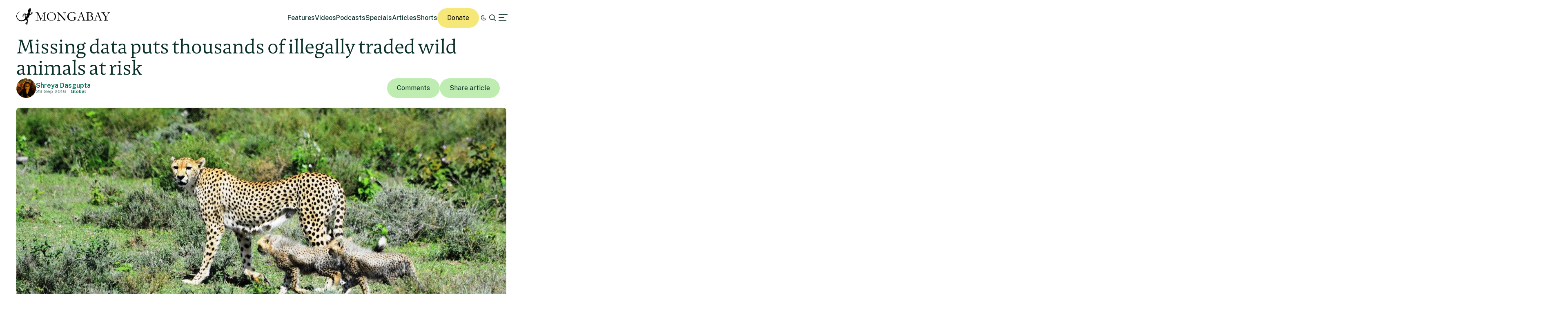

--- FILE ---
content_type: text/html; charset=UTF-8
request_url: https://news.mongabay.com/2016/09/missing-data-puts-thousands-of-illegally-traded-wild-animals-at-risk/
body_size: 24416
content:
<!DOCTYPE html>
<!--[if IE 7]>
<html class="ie ie7" lang="en-US" class="no-js">
<![endif]-->
<!--[if IE 8]>
<html class="ie ie8" lang="en-US" class="no-js">
<![endif]-->
<!--[if !(IE 7) | !(IE 8) ]><!-->
<html lang="en-US" class="no-js">
<!--<![endif]-->

<head>
	<meta charset="UTF-8" />
	<title>Missing data puts thousands of illegally traded wild animals at risk</title>
	<link href="//www.google-analytics.com" rel="dns-prefetch">

	<!-- Google tag (gtag.js) -->
	<script async src="https://www.googletagmanager.com/gtag/js?id=UA-12973256-1"></script>
	<script>
		window.dataLayer = window.dataLayer || [];

		function gtag() {
			dataLayer.push(arguments);
		}
		gtag('js', new Date());
		gtag('config', 'UA-12973256-1');
	</script>
	<link rel="icon" href="https://news.mongabay.com/wp-content/themes/mongabay_v2/favicon.ico" sizes="any">
	<link rel="icon" href="https://news.mongabay.com/wp-content/themes/mongabay_v2/favicon.svg" type="image/svg+xml">
	<link rel="manifest" href="https://news.mongabay.com/wp-content/themes/mongabay_v2/manifest.webmanifest">
	<link rel="apple-touch-icon-precomposed" href="https://news.mongabay.com/wp-content/themes/mongabay_v2/img/icons/ico-s2.jpg">
	<link rel="apple-touch-icon-precomposed" sizes="114x114" href="https://news.mongabay.com/wp-content/themes/mongabay_v2/img/icons/ico-l2.jpg">
	<link rel="apple-touch-icon-precomposed" sizes="72x72" href="https://news.mongabay.com/wp-content/themes/mongabay_v2/img/icons/ico-s.jpg">
	<link rel="apple-touch-icon-precomposed" sizes="144x144" href="https://news.mongabay.com/wp-content/themes/mongabay_v2/img/icons/ico-l.jpg">
	<link rel="preconnect" href="https://fonts.googleapis.com" />
	<link rel="preconnect" href="https://fonts.gstatic.com" crossorigin />
	<link href="https://fonts.googleapis.com/css2?family=Public+Sans:ital,wght@0,100..900;1,100..900&display=swap" rel="stylesheet">
	<meta name="referrer" content="always" />
	<meta http-equiv="X-UA-Compatible" content="IE=edge,chrome=1" />
	<meta name="viewport" content="width=device-width, initial-scale=1.0, maximum-scale=1.0, user-scalable=no" />
	<meta name="description" content="Environmental science and conservation news" />
	<meta property="fb:pages" content="24436227877" />
		<script>var et_site_url='https://news.mongabay.com';var et_post_id='189707';function et_core_page_resource_fallback(a,b){"undefined"===typeof b&&(b=a.sheet.cssRules&&0===a.sheet.cssRules.length);b&&(a.onerror=null,a.onload=null,a.href?a.href=et_site_url+"/?et_core_page_resource="+a.id+et_post_id:a.src&&(a.src=et_site_url+"/?et_core_page_resource="+a.id+et_post_id))}
</script><meta name='robots' content='index, follow, max-image-preview:large, max-snippet:-1, max-video-preview:-1' />
	<style>img:is([sizes="auto" i], [sizes^="auto," i]) { contain-intrinsic-size: 3000px 1500px }</style>
	
	<!-- This site is optimized with the Yoast SEO Premium plugin v25.8 (Yoast SEO v25.8) - https://yoast.com/wordpress/plugins/seo/ -->
	<link rel="canonical" href="https://news.mongabay.com/2016/09/missing-data-puts-thousands-of-illegally-traded-wild-animals-at-risk/" />
	<meta property="og:locale" content="en_US" />
	<meta property="og:type" content="article" />
	<meta property="og:title" content="Missing data puts thousands of illegally traded wild animals at risk" />
	<meta property="og:description" content="Data on illegal wildlife trade collected by enforcement agencies is riddled with gaps, concludes a new report by the University of Oxford Wildlife Conservation Research Unit (WildCRU) and World Animal Protection. Between 2010 and 2014, more than 64,000 live wild animals belonging to 359 species were seized by authorities, according to the trade database of [&hellip;]" />
	<meta property="og:url" content="https://news.mongabay.com/2016/09/missing-data-puts-thousands-of-illegally-traded-wild-animals-at-risk/" />
	<meta property="og:site_name" content="Conservation news" />
	<meta property="article:publisher" content="https://www.facebook.com/mongabay/" />
	<meta property="article:published_time" content="2016-09-28T09:19:39+00:00" />
	<meta property="article:modified_time" content="2016-09-28T09:21:34+00:00" />
	<meta property="og:image" content="https://imgs.mongabay.com/wp-content/uploads/sites/20/2016/09/01190048/12778915_10153885040530552_5137538230549889939_o.jpg" />
	<meta property="og:image:width" content="1410" />
	<meta property="og:image:height" content="884" />
	<meta property="og:image:type" content="image/jpeg" />
	<meta name="author" content="Shreya Dasgupta" />
	<meta name="twitter:label1" content="Written by" />
	<meta name="twitter:data1" content="Shreya Dasgupta" />
	<meta name="twitter:label2" content="Est. reading time" />
	<meta name="twitter:data2" content="3 minutes" />
	<script type="application/ld+json" class="yoast-schema-graph">{"@context":"https://schema.org","@graph":[{"@type":"Article","@id":"https://news.mongabay.com/2016/09/missing-data-puts-thousands-of-illegally-traded-wild-animals-at-risk/#article","isPartOf":{"@id":"https://news.mongabay.com/2016/09/missing-data-puts-thousands-of-illegally-traded-wild-animals-at-risk/"},"author":{"name":"Shreya Dasgupta","@id":"https://news.mongabay.com/#/schema/person/36b8d78e35e4379eef546c007924bd85"},"headline":"Missing data puts thousands of illegally traded wild animals at risk","datePublished":"2016-09-28T09:19:39+00:00","dateModified":"2016-09-28T09:21:34+00:00","mainEntityOfPage":{"@id":"https://news.mongabay.com/2016/09/missing-data-puts-thousands-of-illegally-traded-wild-animals-at-risk/"},"wordCount":661,"commentCount":0,"publisher":{"@id":"https://news.mongabay.com/#organization"},"image":{"@id":"https://news.mongabay.com/2016/09/missing-data-puts-thousands-of-illegally-traded-wild-animals-at-risk/#primaryimage"},"thumbnailUrl":"https://imgs.mongabay.com/wp-content/uploads/sites/20/2016/09/01190048/12778915_10153885040530552_5137538230549889939_o.jpg","inLanguage":"en-US","potentialAction":[{"@type":"CommentAction","name":"Comment","target":["https://news.mongabay.com/2016/09/missing-data-puts-thousands-of-illegally-traded-wild-animals-at-risk/#respond"]}]},{"@type":"WebPage","@id":"https://news.mongabay.com/2016/09/missing-data-puts-thousands-of-illegally-traded-wild-animals-at-risk/","url":"https://news.mongabay.com/2016/09/missing-data-puts-thousands-of-illegally-traded-wild-animals-at-risk/","name":"Missing data puts thousands of illegally traded wild animals at risk","isPartOf":{"@id":"https://news.mongabay.com/#website"},"primaryImageOfPage":{"@id":"https://news.mongabay.com/2016/09/missing-data-puts-thousands-of-illegally-traded-wild-animals-at-risk/#primaryimage"},"image":{"@id":"https://news.mongabay.com/2016/09/missing-data-puts-thousands-of-illegally-traded-wild-animals-at-risk/#primaryimage"},"thumbnailUrl":"https://imgs.mongabay.com/wp-content/uploads/sites/20/2016/09/01190048/12778915_10153885040530552_5137538230549889939_o.jpg","datePublished":"2016-09-28T09:19:39+00:00","dateModified":"2016-09-28T09:21:34+00:00","breadcrumb":{"@id":"https://news.mongabay.com/2016/09/missing-data-puts-thousands-of-illegally-traded-wild-animals-at-risk/#breadcrumb"},"inLanguage":"en-US","potentialAction":[{"@type":"ReadAction","target":["https://news.mongabay.com/2016/09/missing-data-puts-thousands-of-illegally-traded-wild-animals-at-risk/"]}]},{"@type":"ImageObject","inLanguage":"en-US","@id":"https://news.mongabay.com/2016/09/missing-data-puts-thousands-of-illegally-traded-wild-animals-at-risk/#primaryimage","url":"https://imgs.mongabay.com/wp-content/uploads/sites/20/2016/09/01190048/12778915_10153885040530552_5137538230549889939_o.jpg","contentUrl":"https://imgs.mongabay.com/wp-content/uploads/sites/20/2016/09/01190048/12778915_10153885040530552_5137538230549889939_o.jpg","width":1410,"height":884,"caption":"Cheetahs. Image by Udayan Dasgupta."},{"@type":"BreadcrumbList","@id":"https://news.mongabay.com/2016/09/missing-data-puts-thousands-of-illegally-traded-wild-animals-at-risk/#breadcrumb","itemListElement":[{"@type":"ListItem","position":1,"name":"Home","item":"https://news.mongabay.com/"},{"@type":"ListItem","position":2,"name":"Missing data puts thousands of illegally traded wild animals at risk"}]},{"@type":"WebSite","@id":"https://news.mongabay.com/#website","url":"https://news.mongabay.com/","name":"Conservation news","description":"Environmental science and conservation news","publisher":{"@id":"https://news.mongabay.com/#organization"},"potentialAction":[{"@type":"SearchAction","target":{"@type":"EntryPoint","urlTemplate":"https://news.mongabay.com/?s={search_term_string}"},"query-input":{"@type":"PropertyValueSpecification","valueRequired":true,"valueName":"search_term_string"}}],"inLanguage":"en-US"},{"@type":"Organization","@id":"https://news.mongabay.com/#organization","name":"Mongabay","url":"https://news.mongabay.com/","logo":{"@type":"ImageObject","inLanguage":"en-US","@id":"https://news.mongabay.com/#/schema/logo/image/","url":"https://imgs.mongabay.com/wp-content/uploads/sites/20/2025/12/09122953/mongabay_logo_geco.jpg","contentUrl":"https://imgs.mongabay.com/wp-content/uploads/sites/20/2025/12/09122953/mongabay_logo_geco.jpg","width":342,"height":342,"caption":"Mongabay"},"image":{"@id":"https://news.mongabay.com/#/schema/logo/image/"},"sameAs":["https://www.facebook.com/mongabay/","https://x.com/mongabay","https://www.instagram.com/mongabay/","https://www.linkedin.com/company/1617875","https://www.youtube.com/channel/UCnrubbmyCz8krGnpsbhJRYg"]},{"@type":"Person","@id":"https://news.mongabay.com/#/schema/person/36b8d78e35e4379eef546c007924bd85","name":"Shreya Dasgupta","image":{"@type":"ImageObject","inLanguage":"en-US","@id":"https://news.mongabay.com/#/schema/person/image/","url":"https://secure.gravatar.com/avatar/07799caa7cb21fcc7a5a3924abeb83cbd823d2475a9b7f7441f9db8cd14f391f?s=96&d=identicon&r=g","contentUrl":"https://secure.gravatar.com/avatar/07799caa7cb21fcc7a5a3924abeb83cbd823d2475a9b7f7441f9db8cd14f391f?s=96&d=identicon&r=g","caption":"Shreya Dasgupta"},"description":"Shreya Dasgupta is a Newswire editor at Mongabay. She's a writer, editor and podcast producer, focusing on science and the environment.","url":"https://news.mongabay.com/author/shreya/"}]}</script>
	<!-- / Yoast SEO Premium plugin. -->


<link rel='dns-prefetch' href='//js.hs-scripts.com' />
<link rel='dns-prefetch' href='//www.googletagmanager.com' />
<!-- news.mongabay.com is managing ads with Advanced Ads 2.0.16 – https://wpadvancedads.com/ --><script id="monga-ready">
			window.advanced_ads_ready=function(e,a){a=a||"complete";var d=function(e){return"interactive"===a?"loading"!==e:"complete"===e};d(document.readyState)?e():document.addEventListener("readystatechange",(function(a){d(a.target.readyState)&&e()}),{once:"interactive"===a})},window.advanced_ads_ready_queue=window.advanced_ads_ready_queue||[];		</script>
		<link rel='stylesheet' id='dropshadowboxes_css-css' href='https://news.mongabay.com/wp-content/plugins/drop-shadow-boxes/css/dropshadowboxes.css' media='all' />
<link rel='stylesheet' id='wp-block-library-css' href='https://news.mongabay.com/wp-includes/css/dist/block-library/style.min.css' media='all' />
<style id='classic-theme-styles-inline-css' type='text/css'>
/*! This file is auto-generated */
.wp-block-button__link{color:#fff;background-color:#32373c;border-radius:9999px;box-shadow:none;text-decoration:none;padding:calc(.667em + 2px) calc(1.333em + 2px);font-size:1.125em}.wp-block-file__button{background:#32373c;color:#fff;text-decoration:none}
</style>
<link rel='stylesheet' id='wp-components-css' href='https://news.mongabay.com/wp-includes/css/dist/components/style.min.css' media='all' />
<link rel='stylesheet' id='wp-preferences-css' href='https://news.mongabay.com/wp-includes/css/dist/preferences/style.min.css' media='all' />
<link rel='stylesheet' id='wp-block-editor-css' href='https://news.mongabay.com/wp-includes/css/dist/block-editor/style.min.css' media='all' />
<link rel='stylesheet' id='wp-reusable-blocks-css' href='https://news.mongabay.com/wp-includes/css/dist/reusable-blocks/style.min.css' media='all' />
<link rel='stylesheet' id='wp-patterns-css' href='https://news.mongabay.com/wp-includes/css/dist/patterns/style.min.css' media='all' />
<link rel='stylesheet' id='wp-editor-css' href='https://news.mongabay.com/wp-includes/css/dist/editor/style.min.css' media='all' />
<link rel='stylesheet' id='drop_shadow_block-style-css-css' href='https://news.mongabay.com/wp-content/plugins/drop-shadow-boxes/block/blocks.style.build.css' media='all' />
<style id='global-styles-inline-css' type='text/css'>
:root{--wp--preset--aspect-ratio--square: 1;--wp--preset--aspect-ratio--4-3: 4/3;--wp--preset--aspect-ratio--3-4: 3/4;--wp--preset--aspect-ratio--3-2: 3/2;--wp--preset--aspect-ratio--2-3: 2/3;--wp--preset--aspect-ratio--16-9: 16/9;--wp--preset--aspect-ratio--9-16: 9/16;--wp--preset--color--black: #000000;--wp--preset--color--cyan-bluish-gray: #abb8c3;--wp--preset--color--white: #ffffff;--wp--preset--color--pale-pink: #f78da7;--wp--preset--color--vivid-red: #cf2e2e;--wp--preset--color--luminous-vivid-orange: #ff6900;--wp--preset--color--luminous-vivid-amber: #fcb900;--wp--preset--color--light-green-cyan: #7bdcb5;--wp--preset--color--vivid-green-cyan: #00d084;--wp--preset--color--pale-cyan-blue: #8ed1fc;--wp--preset--color--vivid-cyan-blue: #0693e3;--wp--preset--color--vivid-purple: #9b51e0;--wp--preset--gradient--vivid-cyan-blue-to-vivid-purple: linear-gradient(135deg,rgba(6,147,227,1) 0%,rgb(155,81,224) 100%);--wp--preset--gradient--light-green-cyan-to-vivid-green-cyan: linear-gradient(135deg,rgb(122,220,180) 0%,rgb(0,208,130) 100%);--wp--preset--gradient--luminous-vivid-amber-to-luminous-vivid-orange: linear-gradient(135deg,rgba(252,185,0,1) 0%,rgba(255,105,0,1) 100%);--wp--preset--gradient--luminous-vivid-orange-to-vivid-red: linear-gradient(135deg,rgba(255,105,0,1) 0%,rgb(207,46,46) 100%);--wp--preset--gradient--very-light-gray-to-cyan-bluish-gray: linear-gradient(135deg,rgb(238,238,238) 0%,rgb(169,184,195) 100%);--wp--preset--gradient--cool-to-warm-spectrum: linear-gradient(135deg,rgb(74,234,220) 0%,rgb(151,120,209) 20%,rgb(207,42,186) 40%,rgb(238,44,130) 60%,rgb(251,105,98) 80%,rgb(254,248,76) 100%);--wp--preset--gradient--blush-light-purple: linear-gradient(135deg,rgb(255,206,236) 0%,rgb(152,150,240) 100%);--wp--preset--gradient--blush-bordeaux: linear-gradient(135deg,rgb(254,205,165) 0%,rgb(254,45,45) 50%,rgb(107,0,62) 100%);--wp--preset--gradient--luminous-dusk: linear-gradient(135deg,rgb(255,203,112) 0%,rgb(199,81,192) 50%,rgb(65,88,208) 100%);--wp--preset--gradient--pale-ocean: linear-gradient(135deg,rgb(255,245,203) 0%,rgb(182,227,212) 50%,rgb(51,167,181) 100%);--wp--preset--gradient--electric-grass: linear-gradient(135deg,rgb(202,248,128) 0%,rgb(113,206,126) 100%);--wp--preset--gradient--midnight: linear-gradient(135deg,rgb(2,3,129) 0%,rgb(40,116,252) 100%);--wp--preset--font-size--small: 13px;--wp--preset--font-size--medium: 20px;--wp--preset--font-size--large: 36px;--wp--preset--font-size--x-large: 42px;--wp--preset--spacing--20: 0.44rem;--wp--preset--spacing--30: 0.67rem;--wp--preset--spacing--40: 1rem;--wp--preset--spacing--50: 1.5rem;--wp--preset--spacing--60: 2.25rem;--wp--preset--spacing--70: 3.38rem;--wp--preset--spacing--80: 5.06rem;--wp--preset--shadow--natural: 6px 6px 9px rgba(0, 0, 0, 0.2);--wp--preset--shadow--deep: 12px 12px 50px rgba(0, 0, 0, 0.4);--wp--preset--shadow--sharp: 6px 6px 0px rgba(0, 0, 0, 0.2);--wp--preset--shadow--outlined: 6px 6px 0px -3px rgba(255, 255, 255, 1), 6px 6px rgba(0, 0, 0, 1);--wp--preset--shadow--crisp: 6px 6px 0px rgba(0, 0, 0, 1);}:where(.is-layout-flex){gap: 0.5em;}:where(.is-layout-grid){gap: 0.5em;}body .is-layout-flex{display: flex;}.is-layout-flex{flex-wrap: wrap;align-items: center;}.is-layout-flex > :is(*, div){margin: 0;}body .is-layout-grid{display: grid;}.is-layout-grid > :is(*, div){margin: 0;}:where(.wp-block-columns.is-layout-flex){gap: 2em;}:where(.wp-block-columns.is-layout-grid){gap: 2em;}:where(.wp-block-post-template.is-layout-flex){gap: 1.25em;}:where(.wp-block-post-template.is-layout-grid){gap: 1.25em;}.has-black-color{color: var(--wp--preset--color--black) !important;}.has-cyan-bluish-gray-color{color: var(--wp--preset--color--cyan-bluish-gray) !important;}.has-white-color{color: var(--wp--preset--color--white) !important;}.has-pale-pink-color{color: var(--wp--preset--color--pale-pink) !important;}.has-vivid-red-color{color: var(--wp--preset--color--vivid-red) !important;}.has-luminous-vivid-orange-color{color: var(--wp--preset--color--luminous-vivid-orange) !important;}.has-luminous-vivid-amber-color{color: var(--wp--preset--color--luminous-vivid-amber) !important;}.has-light-green-cyan-color{color: var(--wp--preset--color--light-green-cyan) !important;}.has-vivid-green-cyan-color{color: var(--wp--preset--color--vivid-green-cyan) !important;}.has-pale-cyan-blue-color{color: var(--wp--preset--color--pale-cyan-blue) !important;}.has-vivid-cyan-blue-color{color: var(--wp--preset--color--vivid-cyan-blue) !important;}.has-vivid-purple-color{color: var(--wp--preset--color--vivid-purple) !important;}.has-black-background-color{background-color: var(--wp--preset--color--black) !important;}.has-cyan-bluish-gray-background-color{background-color: var(--wp--preset--color--cyan-bluish-gray) !important;}.has-white-background-color{background-color: var(--wp--preset--color--white) !important;}.has-pale-pink-background-color{background-color: var(--wp--preset--color--pale-pink) !important;}.has-vivid-red-background-color{background-color: var(--wp--preset--color--vivid-red) !important;}.has-luminous-vivid-orange-background-color{background-color: var(--wp--preset--color--luminous-vivid-orange) !important;}.has-luminous-vivid-amber-background-color{background-color: var(--wp--preset--color--luminous-vivid-amber) !important;}.has-light-green-cyan-background-color{background-color: var(--wp--preset--color--light-green-cyan) !important;}.has-vivid-green-cyan-background-color{background-color: var(--wp--preset--color--vivid-green-cyan) !important;}.has-pale-cyan-blue-background-color{background-color: var(--wp--preset--color--pale-cyan-blue) !important;}.has-vivid-cyan-blue-background-color{background-color: var(--wp--preset--color--vivid-cyan-blue) !important;}.has-vivid-purple-background-color{background-color: var(--wp--preset--color--vivid-purple) !important;}.has-black-border-color{border-color: var(--wp--preset--color--black) !important;}.has-cyan-bluish-gray-border-color{border-color: var(--wp--preset--color--cyan-bluish-gray) !important;}.has-white-border-color{border-color: var(--wp--preset--color--white) !important;}.has-pale-pink-border-color{border-color: var(--wp--preset--color--pale-pink) !important;}.has-vivid-red-border-color{border-color: var(--wp--preset--color--vivid-red) !important;}.has-luminous-vivid-orange-border-color{border-color: var(--wp--preset--color--luminous-vivid-orange) !important;}.has-luminous-vivid-amber-border-color{border-color: var(--wp--preset--color--luminous-vivid-amber) !important;}.has-light-green-cyan-border-color{border-color: var(--wp--preset--color--light-green-cyan) !important;}.has-vivid-green-cyan-border-color{border-color: var(--wp--preset--color--vivid-green-cyan) !important;}.has-pale-cyan-blue-border-color{border-color: var(--wp--preset--color--pale-cyan-blue) !important;}.has-vivid-cyan-blue-border-color{border-color: var(--wp--preset--color--vivid-cyan-blue) !important;}.has-vivid-purple-border-color{border-color: var(--wp--preset--color--vivid-purple) !important;}.has-vivid-cyan-blue-to-vivid-purple-gradient-background{background: var(--wp--preset--gradient--vivid-cyan-blue-to-vivid-purple) !important;}.has-light-green-cyan-to-vivid-green-cyan-gradient-background{background: var(--wp--preset--gradient--light-green-cyan-to-vivid-green-cyan) !important;}.has-luminous-vivid-amber-to-luminous-vivid-orange-gradient-background{background: var(--wp--preset--gradient--luminous-vivid-amber-to-luminous-vivid-orange) !important;}.has-luminous-vivid-orange-to-vivid-red-gradient-background{background: var(--wp--preset--gradient--luminous-vivid-orange-to-vivid-red) !important;}.has-very-light-gray-to-cyan-bluish-gray-gradient-background{background: var(--wp--preset--gradient--very-light-gray-to-cyan-bluish-gray) !important;}.has-cool-to-warm-spectrum-gradient-background{background: var(--wp--preset--gradient--cool-to-warm-spectrum) !important;}.has-blush-light-purple-gradient-background{background: var(--wp--preset--gradient--blush-light-purple) !important;}.has-blush-bordeaux-gradient-background{background: var(--wp--preset--gradient--blush-bordeaux) !important;}.has-luminous-dusk-gradient-background{background: var(--wp--preset--gradient--luminous-dusk) !important;}.has-pale-ocean-gradient-background{background: var(--wp--preset--gradient--pale-ocean) !important;}.has-electric-grass-gradient-background{background: var(--wp--preset--gradient--electric-grass) !important;}.has-midnight-gradient-background{background: var(--wp--preset--gradient--midnight) !important;}.has-small-font-size{font-size: var(--wp--preset--font-size--small) !important;}.has-medium-font-size{font-size: var(--wp--preset--font-size--medium) !important;}.has-large-font-size{font-size: var(--wp--preset--font-size--large) !important;}.has-x-large-font-size{font-size: var(--wp--preset--font-size--x-large) !important;}
:where(.wp-block-post-template.is-layout-flex){gap: 1.25em;}:where(.wp-block-post-template.is-layout-grid){gap: 1.25em;}
:where(.wp-block-columns.is-layout-flex){gap: 2em;}:where(.wp-block-columns.is-layout-grid){gap: 2em;}
:root :where(.wp-block-pullquote){font-size: 1.5em;line-height: 1.6;}
</style>
<link rel='stylesheet' id='pwp-offline-style-css' href='https://news.mongabay.com/wp-content/plugins/progressive-wp/assets/styles/ui-offline.css' media='all' />
<link rel='stylesheet' id='framework-css' href='https://news.mongabay.com/wp-content/themes/mongabay_v2/css/style.css' media='all' />
<link rel='stylesheet' id='icon-fonts-css' href='https://news.mongabay.com/wp-content/themes/mongabay_v2/css/fontello.css' media='all' />
<link rel='stylesheet' id='addtohomescreen-css' href='https://news.mongabay.com/wp-content/themes/mongabay_v2/css/addtohomescreen.min.css' media='all' />
<link rel='stylesheet' id='dialog-polyfill-css' href='https://news.mongabay.com/wp-content/themes/mongabay_v2/css/dialog-polyfill.css' media='all' />
<link rel='stylesheet' id='tablepress-default-css' href='https://news.mongabay.com/wp-content/uploads/sites/20/tablepress-combined.min.css' media='all' />
<script type="text/javascript" src="https://news.mongabay.com/wp-includes/js/jquery/jquery.min.js" id="jquery-core-js"></script>
<script type="text/javascript" src="https://news.mongabay.com/wp-includes/js/jquery/jquery-migrate.min.js" id="jquery-migrate-js"></script>

<!-- Google tag (gtag.js) snippet added by Site Kit -->
<!-- Google Analytics snippet added by Site Kit -->
<script type="text/javascript" src="https://www.googletagmanager.com/gtag/js?id=G-ZHFVHJ3CMZ" id="google_gtagjs-js" async></script>
<script type="text/javascript" id="google_gtagjs-js-after">
/* <![CDATA[ */
window.dataLayer = window.dataLayer || [];function gtag(){dataLayer.push(arguments);}
gtag("set","linker",{"domains":["news.mongabay.com"]});
gtag("js", new Date());
gtag("set", "developer_id.dZTNiMT", true);
gtag("config", "G-ZHFVHJ3CMZ");
/* ]]> */
</script>
<link rel="https://api.w.org/" href="https://news.mongabay.com/wp-json/" /><link rel="alternate" title="JSON" type="application/json" href="https://news.mongabay.com/wp-json/wp/v2/posts/189707" /><link rel="alternate" title="oEmbed (JSON)" type="application/json+oembed" href="https://news.mongabay.com/wp-json/oembed/1.0/embed?url=https%3A%2F%2Fnews.mongabay.com%2F2016%2F09%2Fmissing-data-puts-thousands-of-illegally-traded-wild-animals-at-risk%2F" />
<link rel="alternate" title="oEmbed (XML)" type="text/xml+oembed" href="https://news.mongabay.com/wp-json/oembed/1.0/embed?url=https%3A%2F%2Fnews.mongabay.com%2F2016%2F09%2Fmissing-data-puts-thousands-of-illegally-traded-wild-animals-at-risk%2F&#038;format=xml" />
<meta name="generator" content="Site Kit by Google 1.171.0" />			<!-- DO NOT COPY THIS SNIPPET! Start of Page Analytics Tracking for HubSpot WordPress plugin v11.3.16-->
			<script class="hsq-set-content-id" data-content-id="blog-post">
				var _hsq = _hsq || [];
				_hsq.push(["setContentType", "blog-post"]);
			</script>
			<!-- DO NOT COPY THIS SNIPPET! End of Page Analytics Tracking for HubSpot WordPress plugin -->
			<script type='text/javascript'>var PwpJsVars = {"AjaxURL":"https:\/\/news.mongabay.com\/wp-admin\/admin-ajax.php","homeurl":"https:\/\/news.mongabay.com\/","installprompt":{"mode":"normal","pageloads":"2","onclick":""}};</script>		<script type="text/javascript" id="serviceworker-unregister">
			if ('serviceWorker' in navigator) {
				navigator.serviceWorker.getRegistrations().then(function (registrations) {
					registrations.forEach(function (registration) {
						if (registration.active.scriptURL === window.location.origin + '/pwp-serviceworker.js') {
							registration.unregister();
						}
					});
				});
			}
		</script>
				<script type="text/javascript" id="serviceworker">
			if (navigator.serviceWorker) {
				window.addEventListener('load', function () {
					navigator.serviceWorker.register(
						"https:\/\/news.mongabay.com\/?wp_service_worker=1", {"scope": "\/"}
					);
				});
			}
		</script>
		<link rel="manifest" href="https://news.mongabay.com/wp-json/app/v1/pwp-manifest"><meta name="theme-color" content="#669900">		<meta name="onesignal" content="wordpress-plugin"/>
		<script src="https://cdn.onesignal.com/sdks/OneSignalSDK.js" async></script>
		<script>

			window.OneSignal = window.OneSignal || [];

			OneSignal.push(function () {

				OneSignal.SERVICE_WORKER_UPDATER_PATH = "https://news.mongabay.com/?wp_service_worker=1";
				OneSignal.SERVICE_WORKER_PATH = "https://news.mongabay.com/?wp_service_worker=1";
				OneSignal.SERVICE_WORKER_PARAM = {
					scope: '/'
				};

				OneSignal.setDefaultNotificationUrl("https://news.mongabay.com");
				var oneSignal_options = {};
				window._oneSignalInitOptions = oneSignal_options;

				oneSignal_options['wordpress'] = true;
oneSignal_options['appId'] = '3a782913-6b68-46c5-999b-565ead3bc689';
oneSignal_options['autoRegister'] = false;
oneSignal_options['welcomeNotification'] = { };
oneSignal_options['welcomeNotification']['title'] = "";
oneSignal_options['welcomeNotification']['message'] = "";
oneSignal_options['path'] = "sdk_files/";
oneSignal_options['safari_web_id'] = "web.onesignal.auto.5e2915a8-1095-4900-b2af-7b25bf2970dd";
oneSignal_options['promptOptions'] = { };
oneSignal_options['notifyButton'] = { };
oneSignal_options['notifyButton']['enable'] = true;
oneSignal_options['notifyButton']['position'] = 'bottom-right';
oneSignal_options['notifyButton']['theme'] = 'inverse';
oneSignal_options['notifyButton']['size'] = 'medium';
oneSignal_options['notifyButton']['prenotify'] = true;
oneSignal_options['notifyButton']['showCredit'] = true;
oneSignal_options['notifyButton']['text'] = {};
				OneSignal.init(window._oneSignalInitOptions);
							});

			function documentInitOneSignal() {
				var oneSignal_elements = document.getElementsByClassName("OneSignal-prompt");

				var oneSignalLinkClickHandler = function(event) { OneSignal.push(['registerForPushNotifications']); event.preventDefault(); };				for (var i = 0; i < oneSignal_elements.length; i++) {
					oneSignal_elements[i].addEventListener('click', oneSignalLinkClickHandler, false);
				}
			}

			if (document.readyState === 'complete') {
				documentInitOneSignal();
			} else {
				window.addEventListener("load", function (event) {
					documentInitOneSignal();
				});
			}
		</script>
		<style type="text/css">
			.wpsdc-drop-cap {
				float : left;				
				padding : 0.25em 0.05em 0.25em 0;				
				font-size : 5em;
				line-height : 0.4em;}
		</style><link rel="preload" href="https://news.mongabay.com/wp-content/plugins/bloom/core/admin/fonts/modules.ttf" as="font" crossorigin="anonymous"><meta name="description" content="Data on illegal wildlife trade collected by enforcement agencies is riddled with gaps, concludes a new report by the University of Oxford Wildlife Conservation Research Unit (WildCRU) and World Animal Protection. Between 2010 and 2014, more than 64,000 live wild animals belonging to 359 species were seized by authorities, according to the trade database of [&hellip;]" />
<meta name="Tags" content="Mongabay, Mongabay Environmental News, Environmental News, Conservation News" />
<meta property="keywords" content="Mongabay, Mongabay Environmental News, Environmental News, Conservation News" />
<meta name="robots" content="index, follow" />
<link rel="publisher" href="https://plus.google.com/+Mongabay/" />
<meta property="article:publisher" content="https://www.facebook.com/mongabay/"/>
<meta property="og:title" content="Missing data puts thousands of illegally traded wild animals at risk"/>
<meta property="og:site_name" content="Mongabay Environmental News"/>
<meta property="og:url" content="https://news.mongabay.com/2016/09/missing-data-puts-thousands-of-illegally-traded-wild-animals-at-risk/"/>
<meta property="og:type" content="article" />
<meta property="og:image" content="https://imgs.mongabay.com/wp-content/uploads/sites/20/2016/09/01190048/12778915_10153885040530552_5137538230549889939_o-1200x752.jpg"/>
<meta property="og:description" content="Data on illegal wildlife trade collected by enforcement agencies is riddled with gaps, concludes a new report by the University of Oxford Wildlife Conservation Research Unit (WildCRU) and World Animal Protection. Between 2010 and 2014, more than 64,000 live wild animals belonging to 359 species were seized by authorities, according to the trade database of [&hellip;]"/>
<meta property="article:published_time" content="2016-09-28T09:19:39+00:00" />
<meta property="article:modified_time" content="2016-09-28T09:21:34+00:00" />
<meta property="article:section" content="Environmental news" />
<meta property="article:tag" content="Mongabay, Mongabay Environmental News, Environmental News, Conservation News" />
<meta property="fb:admins" content="139042016164873" />
<meta property="og:locale" content="en_US" />
<meta property="fb:app_id" content="1559969950974398"/>
<meta name="twitter:card" content="summary_large_image"/>
<meta name="twitter:site" content="@mongabay"/><meta name="twitter:title" content="Missing data puts thousands of illegally traded wild animals at risk"/>
<meta name="twitter:description" content="Data on illegal wildlife trade collected by enforcement agencies is riddled with gaps, concludes a new report by the University of Oxford Wildlife Conservation Research Unit (WildCRU) and World Animal Protection. Between 2010 and 2014, more than 64,000 live wild animals belonging to 359 species were seized by authorities, according to the trade database of [&hellip;]"/>
<meta name="twitter:image" content="https://imgs.mongabay.com/wp-content/uploads/sites/20/2016/09/01190048/12778915_10153885040530552_5137538230549889939_o-1200x752.jpg"/>
<meta name="twitter:creator" content="@Mongabay"/>
		<script type="text/javascript">
			(function(c, l, a, r, i, t, y) {
				c[a] = c[a] || function() {
					(c[a].q = c[a].q || []).push(arguments)
				};
				t = l.createElement(r);
				t.async = 1;
				t.src = "https://www.clarity.ms/tag/" + i;
				y = l.getElementsByTagName(r)[0];
				y.parentNode.insertBefore(t, y);
			})(window, document, "clarity", "script", "hghawiq8qp");
		</script>
	<link rel="amphtml" href="https://news.mongabay.com/2016/09/missing-data-puts-thousands-of-illegally-traded-wild-animals-at-risk/amp/"><link rel="icon" href="https://imgs.mongabay.com/wp-content/uploads/sites/20/2020/05/16160320/cropped-mongabay_icon-32x32.png" sizes="32x32" />
<link rel="icon" href="https://imgs.mongabay.com/wp-content/uploads/sites/20/2020/05/16160320/cropped-mongabay_icon-192x192.png" sizes="192x192" />
<link rel="apple-touch-icon" href="https://imgs.mongabay.com/wp-content/uploads/sites/20/2020/05/16160320/cropped-mongabay_icon-180x180.png" />
<meta name="msapplication-TileImage" content="https://imgs.mongabay.com/wp-content/uploads/sites/20/2020/05/16160320/cropped-mongabay_icon-270x270.png" />
	<!-- Fonts Plugin CSS - https://fontsplugin.com/ -->
	<style>
			</style>
	<!-- Fonts Plugin CSS -->
	</head>

<body class="wp-singular post-template-default single single-post postid-189707 single-format-standard wp-theme-mongabay_v2 et_bloom missing-data-puts-thousands-of-illegally-traded-wild-animals-at-risk aa-prefix-monga-">
			<script async data-id="101412303" src="//static.getclicky.com/js"></script>
		<noscript>
			<p><img alt="Clicky" width="1" height="1" src="//in.getclicky.com/101412303ns.gif" /></p>
		</noscript>
	<header class="header sticky" role="banner">
		<div class="container in-row space-between align-center ph--40 pv--20">
			<div class="branding">
				<a href="https://news.mongabay.com" class="theme-light" data-wpel-link="internal"><img src="https://news.mongabay.com/wp-content/themes/mongabay_v2/img/logo/mongabay_logo_news_black.svg" /></a><a href="https://news.mongabay.com" class="theme-dark" data-wpel-link="internal"><img src="https://news.mongabay.com/wp-content/themes/mongabay_v2/img/logo/mongabay_logo_news_white.svg" /></a>
			</div>
			<div class="menu-container align-center">
				<ul class="main-menu nav-desktop">
					<li><a href="https://news.mongabay.com/features" class="">Features</a></li>
					<li><a href=" https://news.mongabay.com/videos" class="">Videos</a></li>					<li><a href="https://news.mongabay.com/podcasts" class="">Podcasts</a></li>					<li><a href=" https://news.mongabay.com/specials" class="">Specials</a></li>										<li><a href="https://news.mongabay.com/articles" class="">Articles</a></li>
					<li><a href="https://news.mongabay.com/shorts" class="">Shorts</a></li>				</ul>
				<a class="theme--button donate simple md-hide" href="https://mongabay.org/donate" data-wpel-link="external" target="_blank" rel="external">Donate</a>
				<a id="theme-switch" class="icon icon-mode"></a>
				<a id="site-search" href="https://news.mongabay.com/?s=" data-wpel-link="internal"><span class="icon icon-search"></span></a>
				<a id="secondary-menu"><span class="icon icon-menu"></span></a>
			</div>
			<div id="off-canvas">
								<div class="container in-column ph--40 pv--20 gap--20 full-height" style="justify-content: space-between">
					<div class="global-nav gap--20">
						<span class="icon icon-globe md-hide"></span>
						<ul class="global-languages">
							<li><a href="https://news.mongabay.com" class="active" data-wpel-link="internal">English</a></li>
							<li><a href="https://es.mongabay.com" class="">Español (Spanish)</a></li>
							<li><a href="https://fr.mongabay.com" class="">Français (French)</a></li>
							<li><a href="https://www.mongabay.co.id" class="">Bahasa Indonesia (Indonesian)</a></li>
							<li><a href="https://brasil.mongabay.com" class="">Brasil (Portuguese)</a></li>
							<li><a href="https://india.mongabay.com" class="">India (English)</a></li>
							<li><a href="https://hindi.mongabay.com" class="">हिंदी (Hindi)</a></li>
							<li><a href="https://bengali.mongabay.com" class="">বাংলা (Bengali)</a></li>
							<li><a href="https://swahili.mongabay.com" class="">Swahili</a></li>
						</ul>
						<span class="icon icon-cancel"></span>
											</div>
					<ul class="main-menu nav-desktop off-canvas">
						<li><a href=" https://news.mongabay.com/videos" data-wpel-link="internal">Videos</a></li>						<li><a href=" https://news.mongabay.com/podcasts" data-wpel-link="internal">Podcasts</a></li>						<li><a href=" https://news.mongabay.com/articles" data-wpel-link="internal">Articles</a></li>
						<li><a href=" https://news.mongabay.com/shorts" data-wpel-link="internal">Short News</a></li>						<li><a href=" https://news.mongabay.com/features" data-wpel-link="internal">Feature Stories</a></li>
						<li><a href=" https://news.mongabay.com/list/all" data-wpel-link="internal">The Latest</a></li>
						<li><a href=" https://news.mongabay.com/?s=&amp;formats=post+custom_story+videos+podcasts+specials+short_article" data-wpel-link="internal">Explore All</a></li>
					</ul>
											<div class="footer gap--20 grid--5 pv--20">
							<ul class="footer-links">
								<li><a href="https://mongabay.org/about/" data-wpel-link="external" target="_blank" rel="external">About</a></li>
								<li><a href="https://news.mongabay.com/team" data-wpel-link="internal">Team</a></li>
								<li><a href="https://news.mongabay.com/contact" data-wpel-link="internal">Contact</a></li>
							</ul>
							<ul class="footer-links">
																	<li><a href="https://mongabay.org/donate" data-wpel-link="external" target="_blank" rel="external">Donate</a></li>
																									<li><a href="https://mongabay.us14.list-manage.com/subscribe?u=80161fe385606408293ae0e51&amp;id=940652e1f4" data-wpel-link="external" target="_blank" rel="external">Subscribe page</a></li>
																<li><a href="https://news.mongabay.com/submissions" data-wpel-link="internal">Submissions</a></li>
							</ul>
							<ul class="footer-links">
								<li><a href="https://www.mongabay.com/privacy" data-wpel-link="external" target="_blank" rel="external">Privacy Policy</a></li>
								<li><a href="https://www.mongabay.com/terms" data-wpel-link="external" target="_blank" rel="external">Terms of Use</a></li>
								<li><a href="https://www.mongabay.com/advertising" data-wpel-link="external" target="_blank" rel="external">Advertising</a></li>
							</ul>
							<ul class="footer-links">
								<li><a href="https://www.wildmadagascar.org/" data-wpel-link="external" target="_blank" rel="external">Wild Madagascar</a></li>
								<li><a href="https://kids.mongabay.com/" data-wpel-link="external" target="_blank" rel="external">For Kids</a></li>
								<li><a href="https://mongabay.org/" data-wpel-link="external" target="_blank" rel="external">Mongabay.org</a></li>
								<li><a href="https://reforestation.app/" data-wpel-link="external" target="_blank" rel="external">Reforestation App</a></li>
							</ul>
							<ul class="footer-links">
								<li><a href="https://www.planetaryhealthcheck.org/" data-wpel-link="external" target="_blank" rel="external">Planetary Health Check</a></li>
								<li><a href="https://www.conservationeffectiveness.org/" data-wpel-link="external" target="_blank" rel="external">Conservation Effectiveness</a></li>
								<li><a href="https://studio.mongabay.com/" data-wpel-link="external" target="_blank" rel="external">Mongabay Data Studio</a></li>
							</ul>
						</div>
									</div>
			</div>
		</div>
		<script>
			document.addEventListener('DOMContentLoaded', function() {
				const isThemeStored = window.localStorage.getItem("mongabay-theme");
				const isDarkMode = isThemeStored && window.localStorage.getItem("mongabay-theme") === "dark-mode";

				function brandingDisplay(mode) {
					isDark = mode === 'dark-mode';
					const body = document.body;
					const themeSwitch = document.getElementById("theme-switch");

					// Toggle classes on body and theme switch
					[body, themeSwitch].forEach(el => {
						el.classList.toggle('dark-mode', isDark);
						el.classList.toggle('light-mode', !isDark);
					});

					// Toggle branding visibility
					const lightEls = document.querySelectorAll("a.theme-light");
					const darkEls = document.querySelectorAll("a.theme-dark");

					lightEls.forEach(el => el.style.display = isDark ? "none" : "block");
					darkEls.forEach(el => el.style.display = isDark ? "block" : "none");

					// Persist theme preference
					window.localStorage.setItem("mongabay-theme", mode);
				}

				if (isThemeStored) {
					brandingDisplay(isDarkMode ? 'dark-mode' : 'light-mode');
				} else {
					brandingDisplay('light-mode');
				}

				document.getElementById("theme-switch").addEventListener("click", (e) => {
					e.preventDefault;
					e.stopPropagation;
					const currentTheme = document.querySelector("body").classList.contains("dark-mode") ? "dark-mode" : "light-mode";

					brandingDisplay(currentTheme === "dark-mode" ? 'light-mode' : 'dark-mode');
				});

				document.getElementById("secondary-menu").addEventListener("click", (e) => {
					e.preventDefault;
					e.stopPropagation;
					document.getElementById("off-canvas").classList.add("active");
					document.querySelector("body").classList.add("no-scroll");
				});

				document.querySelector(".icon-cancel").addEventListener("click", (e) => {
					e.preventDefault;
					e.stopPropagation;
					document.getElementById("off-canvas").classList.remove("active");
					document.querySelector("body").classList.remove("no-scroll");
				});
			});
		</script>
	</header><main role="main">
        <div class="container in-column ph--40">
        <div class="single">
              <div class="container in-column gap--16 article-headline">
    <h1>Missing data puts thousands of illegally traded wild animals at risk</h1>
    <div class="container in-column full-width single-article-meta">
      <div class="about-author gap--16">
        <div class="author-avatar">
          <img src="https://imgs.mongabay.com/wp-content/uploads/sites/20/2020/03/02054918/Shreya-Dasgupta-photo.jpeg" alt="cover image" style="max-width:48px;">        </div>
        <div class="extra-info">
          <span class="bylines"><a href="https://news.mongabay.com/by/shreya-dasgupta/" rel="tag" data-wpel-link="internal">Shreya Dasgupta</a></span>
          <div class="post-meta">
            <span class="date">28 Sep 2016</span>
            <span class="taxonomy"><a href="https://news.mongabay.com/location/global" data-wpel-link="internal">Global</a></span>                      </div>
        </div>
      </div>
      <div class="container social gap--4">
        <a href="#spotim-specific" class="theme--button simple secondary">Comments</a>
        <a id="share-article" class="theme--button simple secondary" href="#" title="Share Missing%20data%20puts%20thousands%20of%20illegally%20traded%20wild%20animals%20at%20risk">Share article</a>
  <dialog id="share-dialog">
    <a class="close icon icon-cancel"></a>
    <div class="container ph--40 pv--40 gap--40 in-column share-dialog-content">
      <div class="container text-center in-column">
        <h1>Share this article</h1>
        <p>If you liked this story, share it with other people.</p>
      </div>
      <div class="grid--4 repeat gap--40 share-dialog-links">
        <a class="facebook" href="https://www.facebook.com/sharer/sharer.php?u=https%3A%2F%2Fnews.mongabay.com%2F2016%2F09%2Fmissing-data-puts-thousands-of-illegally-traded-wild-animals-at-risk%2F" target="_blank" data-wpel-link="external" rel="external"><span class="icon-share"><svg width="12" height="22" viewBox="0 0 12 22" fill="none" xmlns="http://www.w3.org/2000/svg">
  <path d="M2.88237 4.28422C2.88237 4.14786 2.90131 3.85338 2.93918 3.40266C2.9799 2.951 3.15034 2.4785 3.45618 1.98233C3.75919 1.48805 4.25062 1.04396 4.93428 0.651006C5.61509 0.259941 6.59891 0.0629883 7.88289 0.0629883H11.5V4.00488H8.85155C8.58926 4.00488 8.34497 4.10336 8.12434 4.29747C7.90561 4.49158 7.79293 4.67623 7.79293 4.84761V7.30006H11.4991C11.4602 7.78013 11.4176 8.24694 11.3684 8.69766L11.2216 9.88885C11.1629 10.2913 11.1033 10.6643 11.0445 11.0081H7.76642V21.9371H2.88237V11.0071H0.5V7.30006H2.88237V4.28422Z" fill="inherit"/>
  </svg>
  </span>Facebook</a><a class="linkedin" href="https://www.linkedin.com/shareArticle?mini=true&amp;url=https%3A%2F%2Fnews.mongabay.com%2F2016%2F09%2Fmissing-data-puts-thousands-of-illegally-traded-wild-animals-at-risk%2F&amp;title=Missing%20data%20puts%20thousands%20of%20illegally%20traded%20wild%20animals%20at%20risk" target="_blank" data-wpel-link="external" rel="external"><span class="icon-share"><svg width="22" height="22" viewBox="0 0 22 22" fill="none" xmlns="http://www.w3.org/2000/svg">
  <path d="M0.5 3.02735C0.5 1.63156 1.63156 0.5 3.02735 0.5C4.42314 0.5 5.55471 1.63156 5.55471 3.02735C5.55471 4.42314 4.42314 5.55471 3.02735 5.55471C1.63156 5.55471 0.5 4.42314 0.5 3.02735Z" fill="inherit"/>
  <path d="M12.2177 9.46062C12.7979 8.36352 14.1994 7.20898 16.3074 7.20898C20.7016 7.20898 21.5 10.0695 21.5 13.826V21.5H17.1805V14.6991C17.1805 13.0793 17.1518 11.023 14.9289 11.023C12.6715 11.023 12.3096 12.7864 12.3096 14.6072V21.5H7.99016V7.53064H12.1258V9.46062H12.2177Z" fill="inherit"/>
  <path d="M0.913567 21.5V7.53064H5.279V21.5H0.913567Z" fill="inherit"/>
  </svg>
  </span>Linkedin</a><a class="threads" href="https://threads.net/intent/post?text=Missing%20data%20puts%20thousands%20of%20illegally%20traded%20wild%20animals%20at%20risk https%3A%2F%2Fnews.mongabay.com%2F2016%2F09%2Fmissing-data-puts-thousands-of-illegally-traded-wild-animals-at-risk%2F" target="_blank" data-wpel-link="external" rel="external"><span class="icon-share"><svg width="23" height="28" viewBox="0 0 23 28" fill="none" xmlns="http://www.w3.org/2000/svg">
  <path d="M11.6169 27.1708C8.9536 27.1708 7.72896 26.8426 5.69446 25.7472C3.93173 24.7982 2.41201 23.528 1.59852 21.7049C-1.31631 15.1744 -0.4308 5.40737 5.79835 2.16144C8.96137 0.513478 13.9788 0.332386 17.1924 1.9661C20.2748 3.53323 21.7663 5.97811 23 9.11496L20.4818 9.83441C19.3189 5.60944 16.5167 3.26872 11.9684 3.26872C10.171 3.26872 8.53986 3.44929 7.16911 4.12884C3.89028 5.75349 2.54673 9.56471 2.4146 13.4252C2.31848 16.2304 2.77186 19.0621 4.0237 21.0994C5.4556 23.4295 8.43105 24.9031 11.2202 24.9031C13.8327 24.9031 15.9348 24.449 17.5561 22.9282C19.7639 20.8569 20.2241 17.554 17.4097 15.5402C16.5429 22.9386 6.51054 22.5166 6.51054 16.6361C6.51054 15.4151 6.98542 14.3495 7.93493 13.4397C9.82072 11.6326 12.6581 12.1666 15.0245 12.1308C14.775 11.014 13.8255 9.3958 12.0029 9.3958C10.5985 9.3958 9.38833 9.74891 8.73779 10.8365L6.77739 9.56471C7.60772 8.00561 9.28185 6.98175 11.8503 6.98175C14.4187 6.98175 16.9331 8.66236 17.3499 11.8495L17.4787 12.8337C18.9305 13.4195 19.9756 14.5122 20.7013 15.6133C22.7415 18.7092 21.6166 22.6805 18.703 25.1495C17.1134 26.4967 14.7509 27.1705 11.6171 27.1705L11.6169 27.1708ZM8.85127 16.5864C8.85127 17.7978 10.1365 18.7038 11.3809 18.7038C12.769 18.7038 13.7234 18.3123 14.2439 17.5294C14.7644 16.7465 15.0247 15.8035 15.0247 14.7008C13.5988 14.3384 11.1179 14.0785 9.8031 14.9488C9.18392 15.3586 8.85153 15.8807 8.85153 16.5864H8.85127Z" fill="inherit"/>
  </svg>
  </span>Threads</a><a class="whatsapp" href="whatsapp://send?text=https%3A%2F%2Fnews.mongabay.com%2F2016%2F09%2Fmissing-data-puts-thousands-of-illegally-traded-wild-animals-at-risk%2F&amp;title=Missing%20data%20puts%20thousands%20of%20illegally%20traded%20wild%20animals%20at%20risk" target="_blank" data-wpel-link="internal"><span class="icon-share"><svg width="25" height="26" viewBox="0 0 25 26" fill="none" xmlns="http://www.w3.org/2000/svg">
  <path fill-rule="evenodd" clip-rule="evenodd" d="M25 12.6771C25 19.4018 19.5053 24.8553 12.7279 24.8553C10.5749 24.8553 8.55245 24.3056 6.79569 23.3391L0 25.4989L2.21484 18.9666C1.09711 17.132 0.453505 14.979 0.453505 12.6794C0.453505 5.95243 5.94823 0.501221 12.7256 0.501221C19.503 0.501221 24.9977 5.95472 24.9977 12.6794L25 12.6771ZM12.7279 2.43663C7.03619 2.43663 2.40953 7.02893 2.40953 12.6748C2.40953 14.9149 3.13788 16.99 4.37471 18.678L3.0852 22.4801L7.04993 21.2204C8.67842 22.29 10.6299 22.913 12.7279 22.913C18.4173 22.913 23.0463 18.3207 23.0463 12.6748C23.0463 7.02893 18.4173 2.43663 12.7279 2.43663ZM18.9258 15.4806C18.8502 15.3569 18.6486 15.2813 18.3486 15.1325C18.0486 14.9836 16.5666 14.2598 16.2918 14.1613C16.0169 14.0628 15.8154 14.0124 15.6161 14.3102C15.4146 14.6079 14.8397 15.2813 14.6633 15.4806C14.4892 15.6799 14.3129 15.7051 14.0128 15.5562C13.7105 15.4073 12.7416 15.0912 11.5941 14.0743C10.7009 13.2818 10.0962 12.3061 9.91983 12.006C9.74576 11.7083 9.90151 11.5457 10.0504 11.3968C10.1855 11.2616 10.3527 11.0486 10.5016 10.8746C10.6528 10.7005 10.7032 10.5745 10.8016 10.3752C10.9024 10.176 10.852 10.0019 10.7765 9.85303C10.7009 9.70415 10.1008 8.23599 9.84883 7.6359C9.59917 7.04039 9.34952 7.061 9.17315 7.061C8.99679 7.061 8.67384 7.11368 8.67384 7.11368C8.67384 7.11368 8.07146 7.18926 7.79432 7.48702C7.51947 7.78477 6.74072 8.50855 6.74072 9.97671C6.74072 11.4449 7.81722 12.8649 7.96839 13.0642C8.11956 13.2635 10.0481 16.3762 13.1081 17.5718C16.1658 18.7674 16.1658 18.3688 16.7178 18.3184C17.2675 18.2703 18.4975 17.597 18.7494 16.9007C19.0014 16.2044 19.0014 15.6066 18.9258 15.4829V15.4806Z" fill="inherit"/>
  </svg>
  </span>Whatsapp</a><a class="reddit" href="https://reddit.com/submit?url=https%3A%2F%2Fnews.mongabay.com%2F2016%2F09%2Fmissing-data-puts-thousands-of-illegally-traded-wild-animals-at-risk%2F&amp;title=Missing%20data%20puts%20thousands%20of%20illegally%20traded%20wild%20animals%20at%20risk" target="_blank" data-wpel-link="external" rel="external"><span class="icon-share"><svg width="28" height="26" viewBox="0 0 28 26" fill="none" xmlns="http://www.w3.org/2000/svg">
  <path d="M27.9997 13.1861C28.0039 13.4741 27.9681 13.7615 27.8925 14.0395C27.8168 14.3175 27.7022 14.5839 27.5519 14.8299C27.4022 15.0758 27.2182 15.2997 27.0059 15.4946C26.7936 15.6896 26.5551 15.8535 26.297 15.9818C26.3028 16.0585 26.3076 16.1357 26.3102 16.213C26.3165 16.3671 26.3165 16.5213 26.3102 16.6754C26.3076 16.7527 26.3028 16.8299 26.297 16.9066C26.297 21.6151 20.8108 25.4407 14.0424 25.4407C7.27402 25.4407 1.78783 21.6151 1.78783 16.9066C1.78205 16.8299 1.77732 16.7527 1.77469 16.6754C1.76836 16.5213 1.76836 16.3671 1.77469 16.213C1.77732 16.1357 1.78205 16.0585 1.78783 15.9818C1.38359 15.796 1.02456 15.5245 0.735566 15.1863C0.446577 14.848 0.234536 14.451 0.114117 14.0227C-0.00610102 13.5942 -0.0317092 13.1447 0.0390675 12.7054C0.109844 12.266 0.275313 11.8473 0.524005 11.4782C0.77248 11.1093 1.09826 10.7987 1.47875 10.5683C1.85923 10.3378 2.28531 10.1928 2.72742 10.1435C3.16958 10.0939 3.61723 10.1411 4.03935 10.2817C4.46147 10.4224 4.84796 10.6531 5.17203 10.958C5.77364 10.5502 6.40395 10.1865 7.05804 9.8697C7.71229 9.55335 8.3886 9.28429 9.08173 9.06569C9.77487 8.84708 10.4832 8.67945 11.2005 8.56331C11.9178 8.44718 12.643 8.38359 13.3698 8.37256L14.9253 1.07865C14.9426 0.994042 14.9768 0.914167 15.0256 0.842699C15.074 0.771757 15.1365 0.710799 15.2085 0.66403C15.281 0.617261 15.362 0.585205 15.4471 0.56944C15.5317 0.554201 15.6189 0.555777 15.703 0.574169L20.8529 1.60415C21.3726 0.711325 22.4635 0.328762 23.4268 0.700815C24.39 1.07287 24.9407 2.0897 24.7253 3.09971C24.5103 4.10972 23.5928 4.81389 22.5618 4.76081C21.5303 4.70773 20.69 3.91318 20.5796 2.88636L16.0814 1.94046L14.7151 8.49867C15.4329 8.51391 16.1492 8.58118 16.8575 8.69942C18.2761 8.93587 19.6531 9.37587 20.9459 10.0058C21.5916 10.32 22.2138 10.6804 22.8077 11.0841C23.2348 10.6741 23.7713 10.3965 24.3527 10.2848C24.9341 10.1728 25.5354 10.2313 26.0842 10.4535C26.6331 10.6756 27.1059 11.0517 27.4458 11.5366C27.7857 12.0214 27.9781 12.5943 27.9997 13.1861ZM7.1395 16.0926C7.24565 16.3475 7.40014 16.5793 7.59563 16.7742C7.79059 16.9697 8.02233 17.1242 8.2772 17.2303C8.5323 17.3358 8.80567 17.3901 9.08173 17.3901C9.93199 17.3901 10.6982 16.8777 11.024 16.0926C11.3493 15.307 11.169 14.4032 10.5678 13.802C9.96667 13.2008 9.06282 13.0206 8.2772 13.3459C7.4921 13.6717 6.97974 14.4378 6.97974 15.2881C6.97974 15.564 7.03387 15.8373 7.1395 16.0926ZM19.1786 21.1385C19.2864 21.0334 19.3479 20.8899 19.35 20.7396C19.3521 20.5888 19.2937 20.4438 19.1886 20.336C19.0835 20.2283 18.9401 20.1668 18.7898 20.1647C18.639 20.1626 18.4939 20.221 18.3725 20.3119C18.0565 20.5386 17.7217 20.7381 17.372 20.9083C17.0222 21.0786 16.6587 21.2191 16.2853 21.3282C15.9122 21.437 15.5301 21.5142 15.1439 21.5589C14.7571 21.6035 14.3677 21.6151 13.9794 21.5941C13.5916 21.6114 13.2027 21.5957 12.8175 21.5473C12.4322 21.4994 12.0518 21.4186 11.6803 21.3056C11.3083 21.1931 10.9473 21.0491 10.5999 20.8757C10.2525 20.7023 9.92043 20.4995 9.60723 20.2698C9.49845 20.1805 9.36025 20.1348 9.21942 20.1416C9.07858 20.1484 8.94563 20.2078 8.84579 20.3071C8.74647 20.407 8.68709 20.5399 8.68025 20.6808C8.67342 20.8216 8.71914 20.9598 8.80848 21.0686C9.1779 21.3471 9.57045 21.593 9.98191 21.8043C10.3934 22.0155 10.8227 22.1905 11.2641 22.3282C11.7055 22.4659 12.158 22.5652 12.6168 22.6256C13.0755 22.6855 13.5385 22.706 14.0004 22.6871C14.4623 22.706 14.9253 22.6855 15.384 22.6256C16.3029 22.5048 17.1941 22.2269 18.0189 21.8043C18.4303 21.593 18.8229 21.3471 19.1923 21.0686L19.1786 21.1385ZM18.7929 17.5583C19.0778 17.5614 19.3605 17.5062 19.6237 17.3969C19.887 17.2871 20.1251 17.1252 20.3237 16.9208C20.5223 16.7164 20.6768 16.4736 20.7788 16.2072C20.8808 15.9411 20.9275 15.657 20.9159 15.3722C20.9159 14.5219 20.4036 13.7558 19.6185 13.4299C18.8329 13.1047 17.929 13.2849 17.3278 13.8861C16.7267 14.4872 16.5464 15.3911 16.8717 16.1767C17.1975 16.9618 17.9637 17.4742 18.814 17.4742L18.7929 17.5583Z" fill="inherit"/>
  </svg>
  </span>Reddit</a><a class="email" href="javascript:emailArticle()" data-wpel-link="internal"><span class="icon-share"><svg width="22" height="14" viewBox="0 0 22 14" fill="none" xmlns="http://www.w3.org/2000/svg">
  <path fill-rule="evenodd" clip-rule="evenodd" d="M11.0016 13.9981C7.92029 13.9981 4.83895 13.9981 1.75762 13.9981C0.933378 13.9981 0.378906 13.4408 0.378906 12.6119C0.378906 9.82371 0.378906 7.03548 0.378906 4.24632C0.378906 3.53596 0.428379 3.50422 1.04633 3.83466C3.93537 5.3786 6.82815 6.916 9.71159 8.47113C10.5797 8.9388 11.4142 8.94066 12.2814 8.473C15.1555 6.92533 18.038 5.3926 20.9168 3.85427C21.0101 3.80479 21.1007 3.75065 21.1968 3.70865C21.5011 3.5733 21.6169 3.63677 21.6169 3.96068C21.6197 6.9132 21.6225 9.86572 21.615 12.8182C21.6131 13.4315 20.9709 13.9981 20.3156 13.9991C17.211 14.0009 14.1063 13.9991 11.0016 13.9991V13.9981Z" fill="inherit"/>
  <path fill-rule="evenodd" clip-rule="evenodd" d="M10.9974 0.00294517C14.2785 0.00294517 17.5587 0.00294517 20.8398 0.00387862C21.1039 0.00387862 21.4213 -0.0521287 21.5436 0.261512C21.6659 0.576086 21.4558 0.817851 21.2598 1.04188C21.1263 1.19403 20.9564 1.29671 20.7809 1.39286C17.9292 2.95826 15.0785 4.52553 12.2258 6.09C11.4128 6.53526 10.5923 6.53806 9.78018 6.0928C6.92567 4.52927 4.07583 2.96106 1.2232 1.39753C0.906755 1.2239 0.636053 1.00734 0.484834 0.673166C0.317745 0.304451 0.469898 0.0505514 0.873151 0.0085459C0.989833 -0.00265556 1.10745 0.00294517 1.22506 0.00294517C4.48282 0.00294517 7.73965 0.00294517 10.9974 0.00294517Z" fill="inherit"/>
  </svg>
  </span>Email</a>      </div>
      <div class="container full-width in-column gap--8 share-dialog-link">
        <label for="share-link">Page link</label>
        <input id="copy-url" type="text" value="https://news.mongabay.com/2016/09/missing-data-puts-thousands-of-illegally-traded-wild-animals-at-risk/" id="share-link" readonly>
        <span class="icon-share-copy"><svg width="21" height="22" viewBox="0 0 21 22" fill="none" xmlns="http://www.w3.org/2000/svg">
  <path d="M17.5 7.5H8.75C7.7835 7.5 7 8.2835 7 9.25V18C7 18.9665 7.7835 19.75 8.75 19.75H17.5C18.4665 19.75 19.25 18.9665 19.25 18V9.25C19.25 8.2835 18.4665 7.5 17.5 7.5Z" stroke="inherit" stroke-width="1.75" stroke-linecap="round" stroke-linejoin="round"/>
  <path d="M3.5 14.5C2.5375 14.5 1.75 13.7125 1.75 12.75V4C1.75 3.0375 2.5375 2.25 3.5 2.25H12.25C13.2125 2.25 14 3.0375 14 4" stroke="inherit" stroke-width="1.75" stroke-linecap="round" stroke-linejoin="round"/>
  </svg>
  </span>
      </div>
    </div>

  <script>
    function openShareDialog(e) {
      e.preventDefault();
      e.stopPropagation();
      const dialog = document.getElementById("share-dialog");
      dialog.showModal();
      document.querySelector("body").classList.add("no-scroll");
    }

    function closeShareDialog(e) {
      e.preventDefault();
      e.stopPropagation();
      const dialog = document.getElementById("share-dialog");
      dialog.close();
      document.querySelector("body").classList.remove("no-scroll");
    }

    function emailArticle(){
      window.alert("Email this article?");
      window.location.href = "mailto:?subject=" + encodeURIComponent(document.title) + "&body=" + encodeURIComponent(window.location.href);
    }

    function copyURL() {
      const copyText = document.getElementById("copy-url");
      copyText.select();
      copyText.setSelectionRange(0, 99999);
      navigator.clipboard.writeText(copyText.value);
    }

    document.getElementById("share-article").addEventListener("click", openShareDialog);
    document.querySelector("#share-dialog .close").addEventListener("click", closeShareDialog);
    document.querySelector(".email").addEventListener("click", emailArticle);
    document.querySelector(".icon-share-copy").addEventListener("click", copyURL);
  </script>      </div>

    </div>
  </div>
                            <div class="article-cover-image">
                                        <div style="background: url('https://imgs.mongabay.com/wp-content/uploads/sites/20/2016/09/01190048/12778915_10153885040530552_5137538230549889939_o.jpg'); background-size: cover; background-position: center; width: 100%;"></div>

                </div>
                                            <div class="inner">
                        <article id="post-189707" class="post-189707 post type-post status-publish format-standard has-post-thumbnail hentry location-global topic-animals topic-biodiversity topic-birds topic-cites topic-conservation topic-environment topic-environmental-crime topic-fish topic-international-trade topic-mammals topic-reptiles topic-wildlife topic-wildlife-conservation topic-wildlife-trade topic-wildlife-trafficking byline-shreya-dasgupta">
                              <div class="bulletpoints-wrapper"><div class="bulletpoints"><ul><li><em>Between 2010 and 2014, more than 64,000 live wild animals belonging to 359 species were seized by authorities.</em></li><li><em>But only 54 countries party to the CITES reported seizures, researchers found, while 128 countries did not report any illegal wildlife trade, suggesting that the records represent only a fraction of the actual animals being illegally traded.</em></li><li><em>Moreover, it is not obligatory for CITES parties to formally record information regarding the disposal of confiscated live wild animals, so the fate of most confiscated animals remains unknown.</em></li></ul></div><div id="expander-container" class="bullets container full-width"><button class="content-expander"><span>See All Key Ideas</span></button></div></div>  <script>
    (function($) {
      $(document).ready(function() {
        const bulletPoints = $('.bulletpoints');
        const toggle = $('.bulletpoints-wrapper .content-expander');

        if (bulletPoints.length > 0) {
          const bulletPointsHeight = bulletPoints[0].scrollHeight;

          if (bulletPointsHeight && bulletPointsHeight <= 170) {
            toggle.remove();
          }

          toggle.click(function() {
            bulletPoints.toggleClass('visible');
            $('#expander-container.bullets').toggleClass('visible');
            $(this).toggleClass('visible');
          });
        }
      });
    })(jQuery);
  </script>

                            <p>Data on illegal wildlife trade collected by enforcement agencies is riddled with gaps, concludes a new report by the University of Oxford Wildlife Conservation Research Unit (WildCRU) and World Animal Protection.</p>
<p>Between 2010 and 2014, more than 64,000 live wild animals belonging to 359 species were seized by authorities, according to the trade database of the Convention on International Trade in Endangered Species of Wild Flora and Fauna (CITES). But only 54 countries party to the CITES reported seizures, researchers found, while 128 countries did not report any illegal wildlife trade, researchers write in the report published in <em><a href="http://natureconservation.pensoft.net/articles.php?id=10005" target="_blank" data-wpel-link="external" rel="external">Nature Conservation</a>.</em></p>
<p>This suggests that the number of confiscated live wild animals reported to the CITES represents only a fraction of the actual animals being illegally traded, researchers say.</p>
<p>The gaps in seizure records could exist because not all illegal transactions are seized and not all seizures are recorded officially, the researchers say. This could in turn be due to varying efforts put in by countries to control and report on illegal wildlife trade, researchers add, depending on a number of factors including political will, available resources, levels of corruption, and the species involved.</p>
<p>“We fear this staggering number is just the tip of the iceberg,” co-author David Macdonald of WildCRU, said in a <a href="https://www.sciencedaily.com/releases/2016/09/160926103409.htm" target="_blank" data-wpel-link="external" rel="external">statement</a>. “Only a relatively small proportion of wild animals involved with illegal trade are thought to be intercepted by enforcement agencies &#8212; confiscation records were completely missing for 70 percent of countries Party to CITES. Given the rapidly growing global trends in illegal wildlife trade activity, it is highly unlikely that no live wildlife seizures were made on their borders.”</p>
<figure id="attachment_189709" class="wp-caption aligncenter"><a href="https://imgs.mongabay.com/wp-content/uploads/sites/20/2016/09/01190057/1024px-Ngarai_Sianok_sumatran_monkey.jpg" data-wpel-link="external" target="_blank" rel="external"><img fetchpriority="high" decoding="async" class="size-full wp-image-189709" src="https://imgs.mongabay.com/wp-content/uploads/sites/20/2016/09/01190057/1024px-Ngarai_Sianok_sumatran_monkey.jpg" alt="The crab-eating macaque was the only mammal among the top 10 most commonly confiscated live wild animals. Photo by Sakurai Midori, Wikimedia Commons licensed under CC BY-SA 3.0." width="1024" height="768" srcset="https://imgs.mongabay.com/wp-content/uploads/sites/20/2016/09/01190057/1024px-Ngarai_Sianok_sumatran_monkey.jpg 1024w, https://imgs.mongabay.com/wp-content/uploads/sites/20/2016/09/01190057/1024px-Ngarai_Sianok_sumatran_monkey-683x512.jpg 683w, https://imgs.mongabay.com/wp-content/uploads/sites/20/2016/09/01190057/1024px-Ngarai_Sianok_sumatran_monkey-768x576.jpg 768w, https://imgs.mongabay.com/wp-content/uploads/sites/20/2016/09/01190057/1024px-Ngarai_Sianok_sumatran_monkey-610x458.jpg 610w" sizes="(max-width: 1024px) 100vw, 1024px" /></a><figcaption class="wp-caption-text">The crab-eating macaque was the only mammal among the top 10 most commonly confiscated live wild animals. Photo by Sakurai Midori, Wikimedia Commons licensed under <a href="http://creativecommons.org/licenses/by-sa/3.0/" target="_blank" data-wpel-link="external" rel="external">CC BY-SA 3.0</a>.</figcaption></figure>
<p>The study found that reptiles were the most frequently reported among live animal seizures, followed by fish, birds, mammals, and amphibians. In fact, the crab-eating macaque, native to southeast Asia, was the only non-reptile species among the ten most commonly seized live species.</p>
<p>The team also noted that nearly 20 percent of the animals seized are currently threatened with extinction. Majority of the animals though — nearly 70 percent — are listed as Least Concern in the IUCN Red List and do not face immediate conservation concern. But the researchers warn that the booming wildlife trafficking business could easily push these species towards extinction in the near future.</p>
<p>Moreover, the fate of most confiscated animals remains unknown, the study points out.</p>
<p>Confiscated wild animals can either be maintained in captivity, returned to the wild or euthanized, according to the CITES guidelines. But it is not obligatory for parties to formally record information regarding the disposal of confiscated live wild animals, the researchers write. This lack of information makes it difficult to monitor the number of seized wild animals that may have re-entered the multi-billion dollar wildlife trafficking business, they add.</p>
<p>“Improved data recording is critical to knowing what happens to each animal, and can help in looking at the challenges and issues enforcement agencies face in managing animals after seizure,” co-author Neil D’cruz of World Animal Protection, said in a statement, “Without this transparency, there&#8217;s a real possibility that endangered species may be put back into the hands of the same criminals whom they were taken from. We need to be able to account for these wild animals.”</p>
<p>Macdonald added: “We strongly recommend that the CITES trade database should include information on the fate of all live wild animal seizures, so we know what happens to these animals, and we can reduce the risk of them re-entering the illegal wildlife trade.”</p>
<figure id="attachment_189712" class="wp-caption aligncenter"><a href="https://imgs.mongabay.com/wp-content/uploads/sites/20/2016/09/01190048/12778915_10153885040530552_5137538230549889939_o.jpg" data-wpel-link="external" target="_blank" rel="external"><img decoding="async" class="size-full wp-image-189712" src="https://imgs.mongabay.com/wp-content/uploads/sites/20/2016/09/01190048/12778915_10153885040530552_5137538230549889939_o.jpg" alt="Cheetahs were among the live animals seized by authorities between 2010 and 2014. Photo by Udayan Dasgupta." width="1410" height="884" srcset="https://imgs.mongabay.com/wp-content/uploads/sites/20/2016/09/01190048/12778915_10153885040530552_5137538230549889939_o.jpg 1410w, https://imgs.mongabay.com/wp-content/uploads/sites/20/2016/09/01190048/12778915_10153885040530552_5137538230549889939_o-768x481.jpg 768w, https://imgs.mongabay.com/wp-content/uploads/sites/20/2016/09/01190048/12778915_10153885040530552_5137538230549889939_o-1200x752.jpg 1200w, https://imgs.mongabay.com/wp-content/uploads/sites/20/2016/09/01190048/12778915_10153885040530552_5137538230549889939_o-610x382.jpg 610w" sizes="(max-width: 1410px) 100vw, 1410px" /></a><figcaption class="wp-caption-text">Cheetahs were among the live animals seized by authorities between 2010 and 2014. Photo by Udayan Dasgupta.</figcaption></figure>
<p><strong>CITATION:</strong></p>
<ul>
<li>D&#8217;Cruze N, Macdonald DW (2016) Tip of an iceberg: global trends in CITES wildlife confiscations. Nature Conservation 15: 47-63. doi: <a href="http://natureconservation.pensoft.net/articles.php?id=10005" target="_blank" data-wpel-link="external" rel="external">3897/natureconservation.15.10005</a></li>
</ul>
                            <div id="single-article-footer">

                                  <div class="container in-column about-editor-translator gap--40 pv--80">
    <div class="section-title gap--16">
      <h4>Credits  </h4>
      <div class="divider"></div>
    </div>
    <div class="container grid--3 repeat gap--40">
      <div class="in-row gap--16">
        <div class="author-avatar">
                    <img alt='' src='https://secure.gravatar.com/avatar/07799caa7cb21fcc7a5a3924abeb83cbd823d2475a9b7f7441f9db8cd14f391f?s=32&#038;d=identicon&#038;r=g' srcset='https://secure.gravatar.com/avatar/07799caa7cb21fcc7a5a3924abeb83cbd823d2475a9b7f7441f9db8cd14f391f?s=64&#038;d=identicon&#038;r=g 2x' class='avatar avatar-32 photo' height='32' width='32' decoding='async'/>        </div>
        <div class="extra-info">
          <a href="https://news.mongabay.com/author/shreya/" title="Posts by Shreya Dasgupta" rel="author" data-wpel-link="internal">Shreya Dasgupta</a>                      <span>Editor</span>
                  </div>
      </div>
              <div class="in-row gap--16">
          <div class="author-avatar">
                          <span class="meta-author-circle"></span>
                      </div>
          <div class="extra-info">
                        <span></span>
          </div>
        </div>
          </div>
  </div>

                                <div id="single-article-tags">
                                    <div class="section-title gap--16"><h4>Topics</h4><div class="divider"></div></div><div id="article-taxonomies" class="tags container wrapped" style="position: relative"><a href="https://news.mongabay.com/list/animals/" rel="tag" data-wpel-link="internal">Animals</a><a href="https://news.mongabay.com/list/biodiversity/" rel="tag" data-wpel-link="internal">Biodiversity</a><a href="https://news.mongabay.com/list/birds/" rel="tag" data-wpel-link="internal">Birds</a><a href="https://news.mongabay.com/list/cites/" rel="tag" data-wpel-link="internal">Cites</a><a href="https://news.mongabay.com/list/conservation/" rel="tag" data-wpel-link="internal">Conservation</a><a href="https://news.mongabay.com/list/environment/" rel="tag" data-wpel-link="internal">Environment</a><a href="https://news.mongabay.com/list/environmental-crime/" rel="tag" data-wpel-link="internal">Environmental Crime</a><a href="https://news.mongabay.com/list/fish/" rel="tag" data-wpel-link="internal">Fish</a><a href="https://news.mongabay.com/list/international-trade/" rel="tag" data-wpel-link="internal">International Trade</a><a href="https://news.mongabay.com/list/mammals/" rel="tag" data-wpel-link="internal">Mammals</a><a href="https://news.mongabay.com/list/reptiles/" rel="tag" data-wpel-link="internal">Reptiles</a><a href="https://news.mongabay.com/list/wildlife/" rel="tag" data-wpel-link="internal">Wildlife</a><a href="https://news.mongabay.com/list/wildlife-conservation/" rel="tag" data-wpel-link="internal">Wildlife Conservation</a><a href="https://news.mongabay.com/list/wildlife-trade/" rel="tag" data-wpel-link="internal">Wildlife Trade</a><a href="https://news.mongabay.com/list/wildlife-trafficking/" rel="tag" data-wpel-link="internal">Wildlife Trafficking</a><a href="https://news.mongabay.com/list/global/" rel="tag" data-wpel-link="internal">Global</a></div><div id="expander-container" class="tags container full-width"><button class="content-expander"><span>See Topics</span></button></div>  <script>
    jQuery(document).ready(function() {
      const wrapperHeight = document.getElementById('article-taxonomies').scrollHeight;
      const expanderButton = jQuery('#expander-container.tags button.content-expander');

      if (wrapperHeight <= 130) {
        jQuery('#expander-container.tags').remove();
      }

      expanderButton.click(function() {
        jQuery('#article-taxonomies').toggleClass('visible');
        jQuery('#expander-container.tags').toggleClass('visible');
      });
    });
  </script>
                                </div>
                            </div>
                            <span class="article-comments"><a href="" data-wpel-link="internal"></a></span>

                            <script async src="https://recirculation.spot.im/spot/sp_8TLFqmLV"></script>
        <div data-spotim-module="recirculation" data-spot-id="sp_8TLFqmLV"></div><script async data-spotim-module="spotim-launcher" src="https://launcher.spot.im/spot/sp_8TLFqmLV" data-post-id="189707"></script>
                        </article>
                    </div>
                                    </div>
    </div>
    <div class="container ph--40 pv--40 in-column">
                <div class="section--highlight slider full-width">
          <div class="container full-width in-column gap--40 pv--40">
                          <h1>Carving up the Cardamoms</h1>
            
            <div class="in-column gap--20">
                            <div id="series-slider">
                <div class="article--container slider slider-series">
                                      <div class="article--slide expanded">
                      <a href="https://news.mongabay.com/video/2025/07/young-activists-risk-all-to-defend-cambodias-environment/" data-wpel-link="internal">
                        <div class="featured-image">
                          <div class="post-icon"><span class="icon icon-play"></span></div>                          <div class="img-overlay"></div>
                          <img src="https://imgs.mongabay.com/wp-content/uploads/sites/20/2025/07/02093954/The-Clearing_Featured-1200x800.jpg" class="attachment-large size-large wp-post-image" alt="Young activists risk all to defend Cambodia’s environment" decoding="async" loading="lazy" srcset="https://imgs.mongabay.com/wp-content/uploads/sites/20/2025/07/02093954/The-Clearing_Featured-1200x800.jpg 1200w, https://imgs.mongabay.com/wp-content/uploads/sites/20/2025/07/02093954/The-Clearing_Featured-768x512.jpg 768w, https://imgs.mongabay.com/wp-content/uploads/sites/20/2025/07/02093954/The-Clearing_Featured-350x233.jpg 350w" sizes="auto, (max-width: 1200px) 100vw, 1200px" />                          <div class="article--container-headline">
                            <div class="title headline gap--8">
                              <h1>Young activists risk all to defend Cambodia’s environment</h1>
                              <div class="meta">
                                <span class="byline">Andy Ball, Marta Kasztelan</span>
                                <span class="date">2 Jul 2025</span>
                              </div>
                            </div>
                          </div>
                        </div>
                      </a>
                    </div>
                                      <div class="article--slide collapsed">
                      <a href="https://news.mongabay.com/2025/03/indigenous-community-calls-out-cambodian-redd-project-as-tensions-simmer-in-the-cardamoms/" data-wpel-link="internal">
                        <div class="featured-image">
                                                    <div class="img-overlay"></div>
                          <img src="https://imgs.mongabay.com/wp-content/uploads/sites/20/2024/12/30035459/IMG_0036-1200x800.jpg" class="attachment-large size-large wp-post-image" alt="Across the Southern Cardamom REDD+ project in southwest Cambodia, communities have alleged abuse at the hands of the project developer. Image by Gerald Flynn / Mongabay." decoding="async" loading="lazy" srcset="https://imgs.mongabay.com/wp-content/uploads/sites/20/2024/12/30035459/IMG_0036-1200x800.jpg 1200w, https://imgs.mongabay.com/wp-content/uploads/sites/20/2024/12/30035459/IMG_0036-768x512.jpg 768w, https://imgs.mongabay.com/wp-content/uploads/sites/20/2024/12/30035459/IMG_0036-1536x1024.jpg 1536w, https://imgs.mongabay.com/wp-content/uploads/sites/20/2024/12/30035459/IMG_0036-2048x1365.jpg 2048w, https://imgs.mongabay.com/wp-content/uploads/sites/20/2024/12/30035459/IMG_0036-610x407.jpg 610w, https://imgs.mongabay.com/wp-content/uploads/sites/20/2024/12/30035459/IMG_0036-350x233.jpg 350w" sizes="auto, (max-width: 1200px) 100vw, 1200px" />                          <div class="article--container-headline">
                            <div class="title headline gap--8">
                              <h1>Indigenous community calls out Cambodian REDD+ project as tensions simmer in the Cardamoms</h1>
                              <div class="meta">
                                <span class="byline">Gerald Flynn</span>
                                <span class="date">10 Mar 2025</span>
                              </div>
                            </div>
                          </div>
                        </div>
                      </a>
                    </div>
                                      <div class="article--slide collapsed">
                      <a href="https://news.mongabay.com/2024/09/cambodian-carbon-credit-project-hit-by-rights-abuse-claims-is-reinstated/" data-wpel-link="internal">
                        <div class="featured-image">
                                                    <div class="img-overlay"></div>
                          <img src="https://imgs.mongabay.com/wp-content/uploads/sites/20/2022/02/08031035/Ministry_of_Enviroment_Ranger_patrols_the_Cardamom_Rainforest-1200x800.jpeg" class="attachment-large size-large wp-post-image" alt="A Ministry of Environment ranger on patrol in the Cardamom Mountains. Image by Andyb3947 via Wikimedia Commons (CC BY-SA 4.0)." decoding="async" loading="lazy" srcset="https://imgs.mongabay.com/wp-content/uploads/sites/20/2022/02/08031035/Ministry_of_Enviroment_Ranger_patrols_the_Cardamom_Rainforest-1200x800.jpeg 1200w, https://imgs.mongabay.com/wp-content/uploads/sites/20/2022/02/08031035/Ministry_of_Enviroment_Ranger_patrols_the_Cardamom_Rainforest-768x512.jpeg 768w, https://imgs.mongabay.com/wp-content/uploads/sites/20/2022/02/08031035/Ministry_of_Enviroment_Ranger_patrols_the_Cardamom_Rainforest-1536x1025.jpeg 1536w, https://imgs.mongabay.com/wp-content/uploads/sites/20/2022/02/08031035/Ministry_of_Enviroment_Ranger_patrols_the_Cardamom_Rainforest-610x407.jpeg 610w, https://imgs.mongabay.com/wp-content/uploads/sites/20/2022/02/08031035/Ministry_of_Enviroment_Ranger_patrols_the_Cardamom_Rainforest-350x233.jpeg 350w, https://imgs.mongabay.com/wp-content/uploads/sites/20/2022/02/08031035/Ministry_of_Enviroment_Ranger_patrols_the_Cardamom_Rainforest.jpeg 2000w" sizes="auto, (max-width: 1200px) 100vw, 1200px" />                          <div class="article--container-headline">
                            <div class="title headline gap--8">
                              <h1>Cambodian carbon credit project hit by rights abuse claims is reinstated</h1>
                              <div class="meta">
                                <span class="byline">Gerald Flynn</span>
                                <span class="date">11 Sep 2024</span>
                              </div>
                            </div>
                          </div>
                        </div>
                      </a>
                    </div>
                                      <div class="article--slide collapsed">
                      <a href="https://news.mongabay.com/2024/06/history-repeats-as-logging-linked-to-cambodian-hydropower-dam-in-cardamoms/" data-wpel-link="internal">
                        <div class="featured-image">
                                                    <div class="img-overlay"></div>
                          <img src="https://imgs.mongabay.com/wp-content/uploads/sites/20/2024/06/27061617/DJI_0933-1200x800.jpg" class="attachment-large size-large wp-post-image" alt="The sprawling Stung Meteuk hydropower dam being developed in the Cardamom Mountains appears to be illegally logging within Phnom Samkos Wildlife Sanctuary. Image by Gerald Flynn / Mongabay." decoding="async" loading="lazy" srcset="https://imgs.mongabay.com/wp-content/uploads/sites/20/2024/06/27061617/DJI_0933-1200x800.jpg 1200w, https://imgs.mongabay.com/wp-content/uploads/sites/20/2024/06/27061617/DJI_0933-768x512.jpg 768w, https://imgs.mongabay.com/wp-content/uploads/sites/20/2024/06/27061617/DJI_0933-1536x1024.jpg 1536w, https://imgs.mongabay.com/wp-content/uploads/sites/20/2024/06/27061617/DJI_0933-2048x1366.jpg 2048w, https://imgs.mongabay.com/wp-content/uploads/sites/20/2024/06/27061617/DJI_0933-610x407.jpg 610w, https://imgs.mongabay.com/wp-content/uploads/sites/20/2024/06/27061617/DJI_0933-350x233.jpg 350w" sizes="auto, (max-width: 1200px) 100vw, 1200px" />                          <div class="article--container-headline">
                            <div class="title headline gap--8">
                              <h1>History repeats as logging linked to Cambodian hydropower dam in Cardamoms</h1>
                              <div class="meta">
                                <span class="byline">Gerald Flynn, Vutha Srey</span>
                                <span class="date">27 Jun 2024</span>
                              </div>
                            </div>
                          </div>
                        </div>
                      </a>
                    </div>
                                  </div>
              </div>
              <div id="series--description-container" class="gap--20">
                <div class="series--description column--60">
                  <p>The Cardamom Mountains sprawl across southwestern Cambodia and are among the best-preserved rainforests in the country. Protected by rugged terrain, heavy rains and a low population density, the Cardamoms remain a biodiversity hotspot, providing habitat for threatened elephants, pangolins and the region’s last viable fishing cat population. This Special Issues documents the myriad threats facing [&hellip;]</p>
                </div>
                <div class="series--browse column--40">
                  <a href="https://news.mongabay.com/specials/2026/01/carving-up-the-cardamoms/" class="theme--button outlined no-margins" data-wpel-link="internal">Carving up the Cardamoms series <span class="icon icon-right"></span></a>
                </div>
              </div>
            </div>
          </div>
        </div>
            <script>
        document.addEventListener("DOMContentLoaded", function() {
          let articles = document.querySelectorAll(".article--slide");
          let currentIndex = 0;
          let autoSlideInterval;
          const slideIntervalTime = 5000;

          function showNextArticle(nextIndex) {
            articles[currentIndex].classList.remove("expanded");
            articles[currentIndex].classList.add("collapsed");

            currentIndex = nextIndex;

            articles[currentIndex].classList.remove("collapsed");
            articles[currentIndex].classList.add("expanded");
          }

          function startAutoSlide() {
            autoSlideInterval = setInterval(() => {
              showNextArticle((currentIndex + 1) % articles.length);
            }, slideIntervalTime);
          }

          function stopAutoSlide() {
            clearInterval(autoSlideInterval);
          }

          articles.forEach((article, index) => {
            article.addEventListener("click", (event) => {
              if (!article.classList.contains("expanded")) {
                showNextArticle(index);
                event.preventDefault();
              } else {
                window.location.href = article.querySelector("a").href;
              }
            });

            article.addEventListener("mouseenter", stopAutoSlide);
            article.addEventListener("mouseleave", startAutoSlide);
          });

          articles[currentIndex].classList.add("expanded");

          startAutoSlide();
        });
      </script>
            <div class="container full-width pv--40">
                <div class="banner gap--20  accent full-width ph--56 pv--56">
      <div class="inner">
        <div class="title">
          <h1 class="extra-large">Free and open access to credible information</h1>
        </div>
                <a href="https://news.mongabay.com/about" class="theme--button primary ">
          Learn more<span class="icon icon-right"></span>
        </a>
      </div>
    </div>
          </div>
        <div id="section-post-latest" class="container pv--40 gap--20 in-column">
            <div class="container in-row full-width section--headline" style="align-items: center; justify-content: space-between;">
                <h1>Latest articles</h1>
                <a href="https://news.mongabay.com/articles" class="theme--button primary md-hide" data-wpel-link="internal">All articles<span class="icon icon-right"></span></a>
            </div>
            <div class="grid--4 gap--20">
                            <div class="article--container">
        <a href="https://news.mongabay.com/2026/01/in-the-brazilian-amazon-community-conservation-success-comes-with-a-cost-study/" data-wpel-link="internal">
                      <div class="featured-image mb--16">
                            <img src="https://imgs.mongabay.com/wp-content/uploads/sites/20/2026/01/29122935/Fisher-768x512.png" class="attachment-medium size-medium wp-post-image" alt="" decoding="async" loading="lazy" srcset="https://imgs.mongabay.com/wp-content/uploads/sites/20/2026/01/29122935/Fisher-768x513.png 768w, https://imgs.mongabay.com/wp-content/uploads/sites/20/2026/01/29122935/Fisher-1200x802.png 1200w, https://imgs.mongabay.com/wp-content/uploads/sites/20/2026/01/29122935/Fisher-350x233.png 350w, https://imgs.mongabay.com/wp-content/uploads/sites/20/2026/01/29122935/Fisher-610x407.png 610w, https://imgs.mongabay.com/wp-content/uploads/sites/20/2026/01/29122935/Fisher.png 1536w" sizes="auto, (max-width: 768px) 100vw, 768px" />            </div>
                              <div class="title headline">
            <h3>In the Brazilian Amazon, community conservation success comes with a cost: Study</h3>
          </div>
          <div class="post-meta pv--8">
            <span class="byline">Logan Rance</span>
            <span class="date">29 Jan 2026</span>
          </div>
        </a>
      </div>
            <div class="article--container">
        <a href="https://news.mongabay.com/2026/01/worries-grow-for-sulawesi-farmers-as-nickel-mining-company-plans-expansion/" data-wpel-link="internal">
                      <div class="featured-image mb--16">
                            <img src="https://imgs.mongabay.com/wp-content/uploads/sites/20/2026/01/29093341/Salam-768x512.jpg" class="attachment-medium size-medium wp-post-image" alt="Salam came here from North Sulawesi 10 years ago and now has a farm of 1,200 peppercorn trees." decoding="async" loading="lazy" srcset="https://imgs.mongabay.com/wp-content/uploads/sites/20/2026/01/29093341/Salam-768x512.jpg 768w, https://imgs.mongabay.com/wp-content/uploads/sites/20/2026/01/29093341/Salam-1200x800.jpg 1200w, https://imgs.mongabay.com/wp-content/uploads/sites/20/2026/01/29093341/Salam-1536x1024.jpg 1536w, https://imgs.mongabay.com/wp-content/uploads/sites/20/2026/01/29093341/Salam-2048x1365.jpg 2048w, https://imgs.mongabay.com/wp-content/uploads/sites/20/2026/01/29093341/Salam-350x233.jpg 350w, https://imgs.mongabay.com/wp-content/uploads/sites/20/2026/01/29093341/Salam-610x407.jpg 610w" sizes="auto, (max-width: 768px) 100vw, 768px" />            </div>
                              <div class="title headline">
            <h3>Worries grow for Sulawesi farmers as nickel mining company plans expansion</h3>
          </div>
          <div class="post-meta pv--8">
            <span class="byline">Richard Kent</span>
            <span class="date">29 Jan 2026</span>
          </div>
        </a>
      </div>
            <div class="article--container">
        <a href="https://news.mongabay.com/2026/01/drone-mounted-edna-hints-at-richness-of-life-in-the-rainforest-canopy/" data-wpel-link="internal">
                      <div class="featured-image mb--16">
                            <img src="https://imgs.mongabay.com/wp-content/uploads/sites/20/2026/01/29101518/amazon_201482-1-768x512.jpg" class="attachment-medium size-medium wp-post-image" alt="A flowering rainforest tree in the Amazon." decoding="async" loading="lazy" srcset="https://imgs.mongabay.com/wp-content/uploads/sites/20/2026/01/29101518/amazon_201482-1-768x512.jpg 768w, https://imgs.mongabay.com/wp-content/uploads/sites/20/2026/01/29101518/amazon_201482-1-1200x800.jpg 1200w, https://imgs.mongabay.com/wp-content/uploads/sites/20/2026/01/29101518/amazon_201482-1-1536x1024.jpg 1536w, https://imgs.mongabay.com/wp-content/uploads/sites/20/2026/01/29101518/amazon_201482-1-350x233.jpg 350w, https://imgs.mongabay.com/wp-content/uploads/sites/20/2026/01/29101518/amazon_201482-1-610x407.jpg 610w, https://imgs.mongabay.com/wp-content/uploads/sites/20/2026/01/29101518/amazon_201482-1.jpg 1800w" sizes="auto, (max-width: 768px) 100vw, 768px" />            </div>
                              <div class="title headline">
            <h3>Drone-mounted eDNA hints at richness of life in the rainforest canopy</h3>
          </div>
          <div class="post-meta pv--8">
            <span class="byline">Abhishyant Kidangoor</span>
            <span class="date">29 Jan 2026</span>
          </div>
        </a>
      </div>
            <div class="article--container">
        <a href="https://news.mongabay.com/2026/01/indonesia-fast-tracks-final-permit-for-papua-rice-megaproject-without-indigenous-consent/" data-wpel-link="internal">
                      <div class="featured-image mb--16">
                            <img src="https://imgs.mongabay.com/wp-content/uploads/sites/20/2025/11/19120029/GP0SU2V3B_Low-res-800px-768x512.jpg" class="attachment-medium size-medium wp-post-image" alt="Papuan Indigenous people and activists hold a protest against Merauke Food Estate in front of the Defense Ministry office in Jakarta in 2024." decoding="async" loading="lazy" srcset="https://imgs.mongabay.com/wp-content/uploads/sites/20/2025/11/19120029/GP0SU2V3B_Low-res-800px-768x512.jpg 768w, https://imgs.mongabay.com/wp-content/uploads/sites/20/2025/11/19120029/GP0SU2V3B_Low-res-800px-350x233.jpg 350w, https://imgs.mongabay.com/wp-content/uploads/sites/20/2025/11/19120029/GP0SU2V3B_Low-res-800px-610x406.jpg 610w, https://imgs.mongabay.com/wp-content/uploads/sites/20/2025/11/19120029/GP0SU2V3B_Low-res-800px.jpg 800w" sizes="auto, (max-width: 768px) 100vw, 768px" />            </div>
                              <div class="title headline">
            <h3>Indonesia fast-tracks final permit for Papua rice megaproject without Indigenous consent</h3>
          </div>
          <div class="post-meta pv--8">
            <span class="byline">Hans Nicholas Jong</span>
            <span class="date">29 Jan 2026</span>
          </div>
        </a>
      </div>
            <div class="article--container">
        <a href="https://news.mongabay.com/2026/01/five-detained-over-alleged-hunting-in-javan-leopard-habitat/" data-wpel-link="internal">
                      <div class="featured-image mb--16">
                            <img src="https://imgs.mongabay.com/wp-content/uploads/sites/20/2026/01/28075814/Macan-tutul-Sanggabuana3-768x512.jpeg" class="attachment-medium size-medium wp-post-image" alt="" decoding="async" loading="lazy" srcset="https://imgs.mongabay.com/wp-content/uploads/sites/20/2026/01/28075814/Macan-tutul-Sanggabuana3-768x512.jpeg 768w, https://imgs.mongabay.com/wp-content/uploads/sites/20/2026/01/28075814/Macan-tutul-Sanggabuana3-350x233.jpeg 350w" sizes="auto, (max-width: 768px) 100vw, 768px" />            </div>
                              <div class="title headline">
            <h3>Five detained over alleged hunting in Javan leopard habitat</h3>
          </div>
          <div class="post-meta pv--8">
            <span class="byline">Basten Gokkon</span>
            <span class="date">29 Jan 2026</span>
          </div>
        </a>
      </div>
            <div class="article--container">
        <a href="https://news.mongabay.com/2026/01/brazil-sets-out-its-strategy-for-nature/" data-wpel-link="internal">
                      <div class="featured-image mb--16">
                            <img src="https://imgs.mongabay.com/wp-content/uploads/sites/20/2026/01/28233410/brazil_1378-26-768x512.jpg" class="attachment-medium size-medium wp-post-image" alt="Tapir in Brazil. Photo by Rhett Ayers Butler" decoding="async" loading="lazy" srcset="https://imgs.mongabay.com/wp-content/uploads/sites/20/2026/01/28233410/brazil_1378-26-768x512.jpg 768w, https://imgs.mongabay.com/wp-content/uploads/sites/20/2026/01/28233410/brazil_1378-26-1200x800.jpg 1200w, https://imgs.mongabay.com/wp-content/uploads/sites/20/2026/01/28233410/brazil_1378-26-1536x1024.jpg 1536w, https://imgs.mongabay.com/wp-content/uploads/sites/20/2026/01/28233410/brazil_1378-26-2048x1365.jpg 2048w, https://imgs.mongabay.com/wp-content/uploads/sites/20/2026/01/28233410/brazil_1378-26-350x233.jpg 350w, https://imgs.mongabay.com/wp-content/uploads/sites/20/2026/01/28233410/brazil_1378-26-610x407.jpg 610w" sizes="auto, (max-width: 768px) 100vw, 768px" />            </div>
                              <div class="title headline">
            <h3>Brazil sets out its strategy for nature</h3>
          </div>
          <div class="post-meta pv--8">
            <span class="byline">Rhett Ayers Butler</span>
            <span class="date">28 Jan 2026</span>
          </div>
        </a>
      </div>
            <div class="article--container">
        <a href="https://news.mongabay.com/2026/01/seminarian-turned-fire-agent-preaches-new-tactics-to-fight-amazons-burn-crisis/" data-wpel-link="internal">
                      <div class="featured-image mb--16">
                            <img src="https://imgs.mongabay.com/wp-content/uploads/sites/20/2026/01/26203517/BANNER-15-768x512.jpg" class="attachment-medium size-medium wp-post-image" alt="As COP30 unfolded in Belém this past November, civil defense coordinator Edson Abreu dos Santos decided to revisit the areas that had burned in Acará." decoding="async" loading="lazy" srcset="https://imgs.mongabay.com/wp-content/uploads/sites/20/2026/01/26203517/BANNER-15-768x512.jpg 768w, https://imgs.mongabay.com/wp-content/uploads/sites/20/2026/01/26203517/BANNER-15-1200x800.jpg 1200w, https://imgs.mongabay.com/wp-content/uploads/sites/20/2026/01/26203517/BANNER-15-350x233.jpg 350w" sizes="auto, (max-width: 768px) 100vw, 768px" />            </div>
                                <div class="featured-label">Feature story</div>
                    <div class="title headline">
            <h3>Seminarian-turned-fire-agent preaches new tactics to fight Amazon’s burn crisis</h3>
          </div>
          <div class="post-meta pv--8">
            <span class="byline">Carla Ruas</span>
            <span class="date">28 Jan 2026</span>
          </div>
        </a>
      </div>
            <div class="article--container">
        <a href="https://news.mongabay.com/2026/01/the-turtle-bank-the-last-of-these-asian-turtle-species-find-refuge-in-the-carolina-pines/" data-wpel-link="internal">
                      <div class="featured-image mb--16">
                            <img src="https://imgs.mongabay.com/wp-content/uploads/sites/20/2026/01/28053204/Rote-Island-snake-necked-turtles-Chelodina-mccordi-768x512.jpg" class="attachment-medium size-medium wp-post-image" alt="" decoding="async" loading="lazy" srcset="https://imgs.mongabay.com/wp-content/uploads/sites/20/2026/01/28053204/Rote-Island-snake-necked-turtles-Chelodina-mccordi-768x512.jpg 768w, https://imgs.mongabay.com/wp-content/uploads/sites/20/2026/01/28053204/Rote-Island-snake-necked-turtles-Chelodina-mccordi-1200x800.jpg 1200w, https://imgs.mongabay.com/wp-content/uploads/sites/20/2026/01/28053204/Rote-Island-snake-necked-turtles-Chelodina-mccordi-350x233.jpg 350w" sizes="auto, (max-width: 768px) 100vw, 768px" />            </div>
                              <div class="title headline">
            <h3>The Turtle Bank: The last of these Asian turtle species find refuge in the Carolina pines</h3>
          </div>
          <div class="post-meta pv--8">
            <span class="byline">Liz Kimbrough</span>
            <span class="date">28 Jan 2026</span>
          </div>
        </a>
      </div>
            </div>
            <div class="container centered pv--40">
                <a href="https://news.mongabay.com/articles" class="theme--button primary" data-wpel-link="internal">All articles<span class="icon icon-right"></span></a>
            </div>
        </div>
        <div class="container pv--40 full-width">
                <div class="banner gap--20  accent ph--56 pv--56 full-width">
      <div class="inner">
        <div class="title">
          <h1 class="extra-large">Subscribe</h1>
        </div>
                  <div class="copy">
            Stay informed with news and inspiration from nature’s frontline.          </div>
                <a href="https://mongabay.us14.list-manage.com/subscribe?u=80161fe385606408293ae0e51&id=940652e1f4" class="theme--button primary ">
          Newsletter<span class="icon icon-right"></span>
        </a>
      </div>
    </div>
          </div>
    </div>
</main>
<footer class="footer" role="contentinfo">
	<div class="container ph--40 pv--40 in-column gap--40">
		<div class="branding">
			<a href="https://news.mongabay.com" class="theme-light" data-wpel-link="internal"><img src="https://news.mongabay.com/wp-content/themes/mongabay_v2/img/logo/mongabay_logo_news_black.svg" /></a><a href="" class="theme-dark" data-wpel-link="internal"><img src="https://news.mongabay.com/wp-content/themes/mongabay_v2/img/logo/mongabay_logo_news_white.svg" /></a>
		</div>
		<div class="grid--4 gap--40">
			<div>
				<div class="section-title gap--16 pv--8">
					<h4>News formats</h4>
					<div class="divider"></div>
				</div>
				<ul class="footer-links">
					<li><a href="https://news.mongabay.com/videos" data-wpel-link="internal">Videos</a></li>
					<li><a href="https://news.mongabay.com/podcasts" data-wpel-link="internal">Podcasts</a></li>					<li><a href="https://news.mongabay.com/articles" data-wpel-link="internal">Articles</a></li>
					<li><a href="https://news.mongabay.com/specials" data-wpel-link="internal">Specials</a></li>
					<li><a href="https://news.mongabay.com/shorts" data-wpel-link="internal">Shorts</a></li>					<li><a href="https://news.mongabay.com/features" data-wpel-link="internal">Features</a></li>
					<li><a href="https://news.mongabay.com/list/all2026" data-wpel-link="internal">The Latest</a></li>
				</ul>
			</div>
			<div>
				<div class="section-title gap--16 pv--8">
					<h4>About</h4>
					<div class="divider"></div>
				</div>
				<ul class="footer-links">
					<li><a href="https://news.mongabay.com/about" data-wpel-link="internal">About</a></li>
					<li><a href="https://news.mongabay.com/contact/" data-wpel-link="internal">Contact</a></li>
					<li><a href="https://mongabay.org/donate" data-wpel-link="external" target="_blank" rel="external">Donate</a></li>					<li><a href="https://mongabay.org/impacts" data-wpel-link="external" target="_blank" rel="external">Impacts</a></li>
					<li><a href="https://mongabay.us14.list-manage.com/subscribe?u=80161fe385606408293ae0e51&amp;id=940652e1f4" data-wpel-link="external" target="_blank" rel="external">Newsletters</a></li>
					<li><a href="https://news.mongabay.com/submissions" data-wpel-link="internal">Submissions</a></li>
					<li><a href="https://news.mongabay.com/terms" data-wpel-link="internal">Terms of Use</a></li>
				</ul>
			</div>
			<div>
				<div class="section-title gap--16 pv--8">
					<h4>External links</h4>
					<div class="divider"></div>
				</div>
				<ul class="footer-links">
					<li><a href="https://www.wildmadagascar.org/" target="_blank" data-wpel-link="external" rel="external">Wild Madagascar</a></li>
					<li><a href="https://kids.mongabay.com/" target="_blank" data-wpel-link="external" rel="external">For Kids</a></li>
					<li><a href="https://www.mongabay.org/" target="_blank" data-wpel-link="external" rel="external">Mongabay.org</a></li>
					<li><a href="https://reforestation.app/" target="_blank" data-wpel-link="external" rel="external">Reforestation App</a></li>
					<li><a href="https://www.planetaryhealthcheck.org/" target="_blank" data-wpel-link="external" rel="external">Planetary Health Check</a></li>
					<li><a href="https://www.conservationeffectiveness.org/" target="_blank" data-wpel-link="external" rel="external">Conservation Effectiveness</a></li>
					<li><a href="https://studio.mongabay.com/" target="_blank" data-wpel-link="external" rel="external">Mongabay Data Studio</a></li>
				</ul>
			</div>
			<div>
				<div class="section-title gap--16 pv--8">
					<h4>Social media</h4>
					<div class="divider"></div>
				</div>
				<ul class="footer-links">
					<li><a href="https://www.linkedin.com/company/mongabay.com/" target="_blank" data-wpel-link="external" rel="external">LinkedIn</a></li>					<li><a href="https://www.instagram.com/mongabay/" target="_blank" data-wpel-link="external" rel="external">Instagram</a></li>					<li><a href="https://www.youtube.com/channel/UCnrubbmyCz8krGnpsbhJRYg/videos" target="_blank" data-wpel-link="external" rel="external">Youtube</a></li>					<li><a href="https://www.x.com/mongabay" target="_blank" data-wpel-link="external" rel="external">X</a></li>					<li><a href="https://www.facebook.com/mongabay" target="_blank" data-wpel-link="external" rel="external">Facebook</a></li>					<li><a href="https://www.tiktok.com/@mongabay" target="_blank" data-wpel-link="external" rel="external">Tiktok</a></li>					<li><a href="https://www.reddit.com/r/naturesfrontline/" target="_blank" data-wpel-link="external" rel="external">Reddit</a></li>					<li><a href="https://bsky.app/profile/mongabay.com" target="_blank" data-wpel-link="external" rel="external">BlueSky</a></li>															<li><a href="https://mastodon.green/@mongabay" target="_blank" data-wpel-link="external" rel="external">Mastodon</a></li>					<li><a href="https://play.google.com/store/apps/details?id=com.newsmongabay&amp;hl=en" target="_blank" data-wpel-link="external" rel="external">Android App</a></li>					<li><a href="https://apple.news/T7BxfNfp4QAiuOPNsUcn04Q/" target="_blank" data-wpel-link="external" rel="external">Apple News</a></li>					<li><a href="https://news.mongabay.com/feed" data-wpel-link="internal">RSS / XML</a></li>
				</ul>
			</div>
		</div>
		<div class="divider"></div>
		<div>
			<p class="copyright">
				© 2026 Copyright Conservation news. Mongabay is a U.S.-based non-profit conservation and environmental science news platform. Our EIN or tax ID is 45-3714703.
			</p>
		</div>
	</div>
</footer>
<script type="speculationrules">
{"prefetch":[{"source":"document","where":{"and":[{"href_matches":"\/*"},{"not":{"href_matches":["\/wp-*.php","\/wp-admin\/*","\/wp-content\/uploads\/sites\/20\/*","\/wp-content\/*","\/wp-content\/plugins\/*","\/wp-content\/themes\/mongabay_v2\/*","\/*\\?(.+)"]}},{"not":{"selector_matches":"a[rel~=\"nofollow\"]"}},{"not":{"selector_matches":".no-prefetch, .no-prefetch a"}}]},"eagerness":"conservative"}]}
</script>
<div class='offline-indicator offline-indicator--bottom' style='background-color: #000000'><p style='color:#ffffff'>you&#039;re currently offline</p></div><link rel='stylesheet' id='soundcite-css' href='https://cdn.knightlab.com/libs/soundcite/latest/css/player.css' media='all' />
<script type="text/javascript" src="https://news.mongabay.com/wp-content/themes/mongabay_v2/js/lib/addtohomescreen.min.js" id="addtohomescreen-js"></script>
<script type="text/javascript" src="https://news.mongabay.com/wp-content/themes/mongabay_v2/js/lib/dialog-polyfill.js" id="dialog-polyfill-js"></script>
<script type="text/javascript" id="leadin-script-loader-js-js-extra">
/* <![CDATA[ */
var leadin_wordpress = {"userRole":"visitor","pageType":"post","leadinPluginVersion":"11.3.16"};
/* ]]> */
</script>
<script type="text/javascript" src="https://js.hs-scripts.com/5981609.js?integration=WordPress&amp;ver=11.3.16" id="leadin-script-loader-js-js"></script>
<script type="text/javascript" src="https://news.mongabay.com/wp-content/plugins/progressive-wp/assets/scripts/ui-offline.js" id="pwp-offline-script-js"></script>
<script type="text/javascript" src="https://news.mongabay.com/wp-content/plugins/progressive-wp/assets/scripts/ui-installprompt.js" id="pwp-installprompt-script-js"></script>
<script type="text/javascript" src="https://news.mongabay.com/wp-content/plugins/advanced-ads/admin/assets/js/advertisement.js" id="advanced-ads-find-adblocker-js"></script>
<script type="text/javascript" src="https://news.mongabay.com/wp-content/plugins/bloom/core/admin/js/common.js" id="et-core-common-js"></script>
<script type="text/javascript" src="https://cdn.knightlab.com/libs/soundcite/latest/js/soundcite.min.js" id="soundcite-js"></script>
	   <script type="text/javascript">
	     	jQuery('.soliloquy-container').removeClass('no-js');
	   </script>
	   <script>!function(){window.advanced_ads_ready_queue=window.advanced_ads_ready_queue||[],advanced_ads_ready_queue.push=window.advanced_ads_ready;for(var d=0,a=advanced_ads_ready_queue.length;d<a;d++)advanced_ads_ready(advanced_ads_ready_queue[d])}();</script><script>(function(){function c(){var b=a.contentDocument||a.contentWindow.document;if(b){var d=b.createElement('script');d.innerHTML="window.__CF$cv$params={r:'9c5ac9c8cdc7c77b',t:'MTc2OTcxMTI5NS4wMDAwMDA='};var a=document.createElement('script');a.nonce='';a.src='/cdn-cgi/challenge-platform/scripts/jsd/main.js';document.getElementsByTagName('head')[0].appendChild(a);";b.getElementsByTagName('head')[0].appendChild(d)}}if(document.body){var a=document.createElement('iframe');a.height=1;a.width=1;a.style.position='absolute';a.style.top=0;a.style.left=0;a.style.border='none';a.style.visibility='hidden';document.body.appendChild(a);if('loading'!==document.readyState)c();else if(window.addEventListener)document.addEventListener('DOMContentLoaded',c);else{var e=document.onreadystatechange||function(){};document.onreadystatechange=function(b){e(b);'loading'!==document.readyState&&(document.onreadystatechange=e,c())}}}})();</script><script defer src="https://static.cloudflareinsights.com/beacon.min.js/vcd15cbe7772f49c399c6a5babf22c1241717689176015" integrity="sha512-ZpsOmlRQV6y907TI0dKBHq9Md29nnaEIPlkf84rnaERnq6zvWvPUqr2ft8M1aS28oN72PdrCzSjY4U6VaAw1EQ==" data-cf-beacon='{"version":"2024.11.0","token":"d6fea170b7564189b5ed260db1a6f2ef","server_timing":{"name":{"cfCacheStatus":true,"cfEdge":true,"cfExtPri":true,"cfL4":true,"cfOrigin":true,"cfSpeedBrain":true},"location_startswith":null}}' crossorigin="anonymous"></script>
</body>

</html>